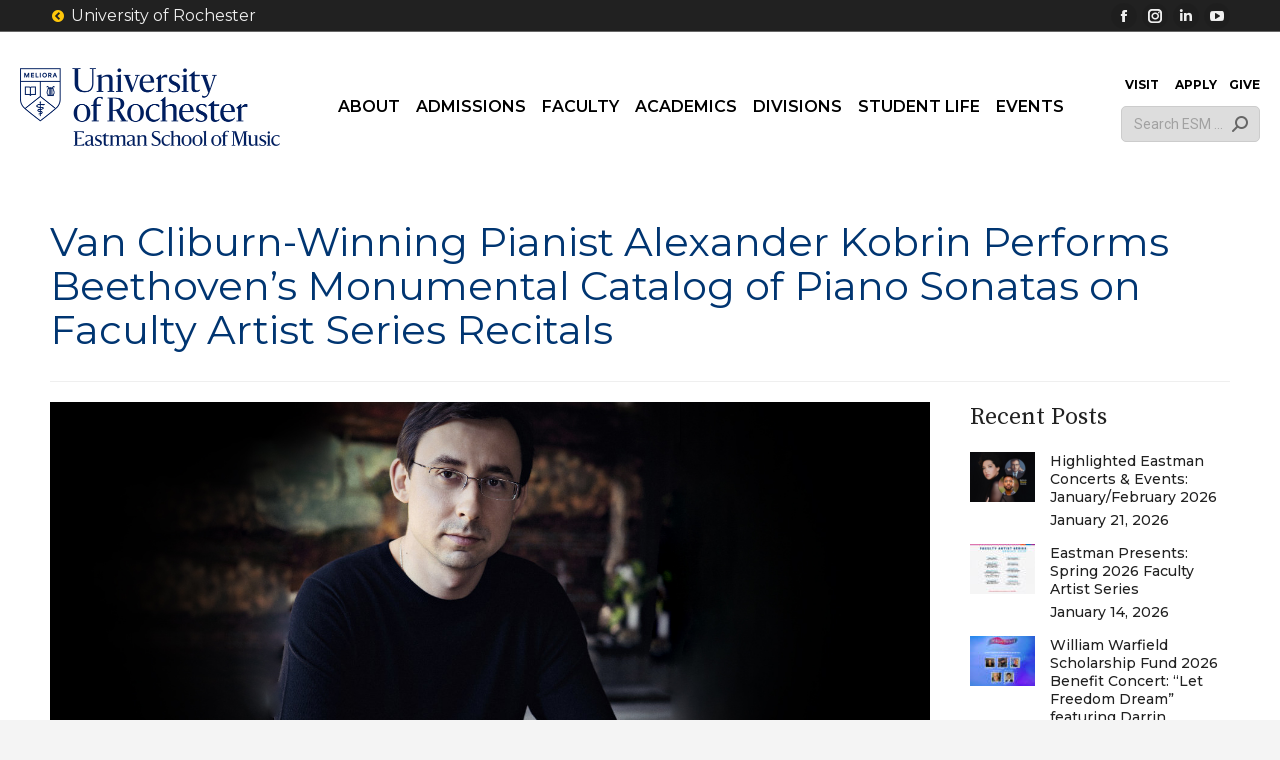

--- FILE ---
content_type: text/html; charset=UTF-8
request_url: https://www.esm.rochester.edu/news/2023/08/van-cliburn-winning-pianist-alexander-kobrin-performs-beethovens-monumental-catalog-of-piano-sonatas-on-faculty-artist-series-recitals/
body_size: 44708
content:
<!DOCTYPE html>
<!--[if !(IE 6) | !(IE 7) | !(IE 8)  ]><!-->
<html lang="en-US" class="no-js mainsite blog-1">
<!--<![endif]-->
<head>
  <meta charset="UTF-8" />
    <meta name="viewport" content="width=device-width, initial-scale=1, maximum-scale=1, user-scalable=1">
    <meta name="theme-color" content="#ffc70a"/>  <link rel="profile" href="https://gmpg.org/xfn/11" />
  <link rel="profile" href="https://gmpg.org/xfn/11" />
  <link rel="icon" type="image/svg+xml" href="/assets/images/brand/favicon/favicon.svg?v=3" />
  <link rel="shortcut icon" href="/assets/images/brand/favicon/favicon.ico?v=3" />
  <link rel="apple-touch-icon" sizes="180x180" href="/assets/images/brand/favicon/apple-touch-icon.png?v=3" />
  <link rel="manifest" href="/assets/images/brand/favicon/site.webmanifest?v=3" />
  <title>Van Cliburn-Winning Pianist Alexander Kobrin Performs Beethoven&#8217;s Monumental Catalog of Piano Sonatas on Faculty Artist Series Recitals &#8211; Eastman School of Music</title>
<meta name='robots' content='max-image-preview:large' />
	<!-- Pixel Cat Facebook Pixel Code -->
	<script>
	!function(f,b,e,v,n,t,s){if(f.fbq)return;n=f.fbq=function(){n.callMethod?
	n.callMethod.apply(n,arguments):n.queue.push(arguments)};if(!f._fbq)f._fbq=n;
	n.push=n;n.loaded=!0;n.version='2.0';n.queue=[];t=b.createElement(e);t.async=!0;
	t.src=v;s=b.getElementsByTagName(e)[0];s.parentNode.insertBefore(t,s)}(window,
	document,'script','https://connect.facebook.net/en_US/fbevents.js' );
	fbq( 'init', '1455450878486311' );	</script>
	<!-- DO NOT MODIFY -->
	<!-- End Facebook Pixel Code -->
	<link rel='dns-prefetch' href='//www.googletagmanager.com' />
<link rel='dns-prefetch' href='//cdnjs.cloudflare.com' />
<link rel='dns-prefetch' href='//use.fontawesome.com' />
<link rel='dns-prefetch' href='//fonts.googleapis.com' />
<link rel="alternate" type="application/rss+xml" title="Eastman School of Music &raquo; Feed" href="https://www.esm.rochester.edu/feed/" />
<link rel="alternate" title="oEmbed (JSON)" type="application/json+oembed" href="https://www.esm.rochester.edu/wp-json/oembed/1.0/embed?url=https%3A%2F%2Fwww.esm.rochester.edu%2Fnews%2F2023%2F08%2Fvan-cliburn-winning-pianist-alexander-kobrin-performs-beethovens-monumental-catalog-of-piano-sonatas-on-faculty-artist-series-recitals%2F" />
<link rel="alternate" title="oEmbed (XML)" type="text/xml+oembed" href="https://www.esm.rochester.edu/wp-json/oembed/1.0/embed?url=https%3A%2F%2Fwww.esm.rochester.edu%2Fnews%2F2023%2F08%2Fvan-cliburn-winning-pianist-alexander-kobrin-performs-beethovens-monumental-catalog-of-piano-sonatas-on-faculty-artist-series-recitals%2F&#038;format=xml" />
<style id='wp-img-auto-sizes-contain-inline-css'>
img:is([sizes=auto i],[sizes^="auto," i]){contain-intrinsic-size:3000px 1500px}
/*# sourceURL=wp-img-auto-sizes-contain-inline-css */
</style>
<style id='gf-entries-block-editor-css-inline-css'>

    .gf-entries-block-preview {
        border: 1px solid #ddd;
        border-radius: 4px;
        padding: 20px;
        background: #fff;
    }
    .gf-entries-placeholder {
        text-align: center;
        padding: 40px 20px;
        background: #f8f9fa;
        border: 2px dashed #dee2e6;
        border-radius: 8px;
        color: #6c757d;
    }
    .gf-entries-placeholder p {
        margin: 0 0 10px 0;
        font-size: 16px;
    }
    .gf-entries-preview {
        background: #fff;
        padding: 20px;
        border-radius: 4px;
    }
    .gf-entries-preview h4 {
        margin: 0 0 15px 0;
        color: #1e1e1e;
        font-size: 18px;
    }
    
/*# sourceURL=gf-entries-block-editor-css-inline-css */
</style>
<link rel='stylesheet' id='colorbox-css' href='https://www.esm.rochester.edu/wp-content/plugins/wp-colorbox/example5/colorbox.css?ver=6.9' media='all' />
<link rel='stylesheet' id='sbi_styles-css' href='https://www.esm.rochester.edu/wp-content/plugins/instagram-feed/css/sbi-styles.min.css?ver=6.10.0' media='all' />
<link rel='stylesheet' id='carousel-anything-css-css' href='https://www.esm.rochester.edu/wp-content/plugins/vc-super-bundle/features/carousel/carousel-anything/css/style.css?ver=1.12' media='all' />
<link rel='stylesheet' id='carousel-anything-owl-css' href='https://www.esm.rochester.edu/wp-content/plugins/vc-super-bundle/features/carousel/carousel-anything/css/owl.theme.default.css?ver=1.12' media='all' />
<link rel='stylesheet' id='carousel-anything-transitions-css' href='https://www.esm.rochester.edu/wp-content/plugins/vc-super-bundle/features/carousel/carousel-anything/css/owl.carousel.css?ver=1.12' media='all' />
<link rel='stylesheet' id='carousel-anything-animate-css' href='https://www.esm.rochester.edu/wp-content/plugins/vc-super-bundle/features/carousel/carousel-anything/css/animate.css?ver=1.12' media='all' />
<link rel='stylesheet' id='gcp-owl-carousel-css-css' href='https://www.esm.rochester.edu/wp-content/plugins/vc-super-bundle/features/carousel/carousel-anything/css/style.css?ver=1.12' media='all' />
<link rel='stylesheet' id='carousel-anything-single-post-css' href='https://www.esm.rochester.edu/wp-content/plugins/vc-super-bundle/features/carousel/carousel-anything/css/single-post.css?ver=1.12' media='all' />
<style id='wp-emoji-styles-inline-css'>

	img.wp-smiley, img.emoji {
		display: inline !important;
		border: none !important;
		box-shadow: none !important;
		height: 1em !important;
		width: 1em !important;
		margin: 0 0.07em !important;
		vertical-align: -0.1em !important;
		background: none !important;
		padding: 0 !important;
	}
/*# sourceURL=wp-emoji-styles-inline-css */
</style>
<style id='classic-theme-styles-inline-css'>
/*! This file is auto-generated */
.wp-block-button__link{color:#fff;background-color:#32373c;border-radius:9999px;box-shadow:none;text-decoration:none;padding:calc(.667em + 2px) calc(1.333em + 2px);font-size:1.125em}.wp-block-file__button{background:#32373c;color:#fff;text-decoration:none}
/*# sourceURL=/wp-includes/css/classic-themes.min.css */
</style>
<style id='font-awesome-svg-styles-default-inline-css'>
.svg-inline--fa {
  display: inline-block;
  height: 1em;
  overflow: visible;
  vertical-align: -.125em;
}
/*# sourceURL=font-awesome-svg-styles-default-inline-css */
</style>
<link rel='stylesheet' id='font-awesome-svg-styles-css' href='https://www.esm.rochester.edu/uploads/font-awesome/v5.13.0/css/svg-with-js.css' media='all' />
<style id='font-awesome-svg-styles-inline-css'>
   .wp-block-font-awesome-icon svg::before,
   .wp-rich-text-font-awesome-icon svg::before {content: unset;}
/*# sourceURL=font-awesome-svg-styles-inline-css */
</style>
<link rel='stylesheet' id='sr7css-css' href='//www.esm.rochester.edu/wp-content/plugins/revslider/public/css/sr7.css?ver=6.7.38' media='all' />
<link rel='stylesheet' id='dashicons-css' href='https://www.esm.rochester.edu/wp-includes/css/dashicons.min.css?ver=6.9' media='all' />
<link rel='stylesheet' id='to-top-css' href='https://www.esm.rochester.edu/wp-content/plugins/to-top/public/css/to-top-public.css?ver=2.5.5' media='all' />
<link rel='stylesheet' id='font-awesome-css' href='https://cdnjs.cloudflare.com/ajax/libs/font-awesome/6.4.0/css/all.min.css?ver=6.9' media='all' />
<link rel='stylesheet' id='the7-font-css' href='https://www.esm.rochester.edu/wp-content/themes/dt-the7/fonts/icomoon-the7-font/icomoon-the7-font.min.css?ver=14.0.1.1' media='all' />
<link rel='stylesheet' id='font-awesome-official-css' href='https://use.fontawesome.com/releases/v5.13.0/css/all.css' media='all' integrity="sha384-Bfad6CLCknfcloXFOyFnlgtENryhrpZCe29RTifKEixXQZ38WheV+i/6YWSzkz3V" crossorigin="anonymous" />
<link rel='stylesheet' id='dflip-style-css' href='https://www.esm.rochester.edu/wp-content/plugins/dflip/assets/css/dflip.min.css?ver=2.4.13' media='all' />
<link rel='stylesheet' id='tablepress-default-css' href='https://www.esm.rochester.edu/wp-content/plugins/tablepress/css/build/default.css?ver=3.2.6' media='all' />
<link rel='stylesheet' id='dt-web-fonts-css' href='https://fonts.googleapis.com/css?family=Montserrat:300normal,400,400italic,500,600,700,normalnormal%7CRoboto:400,600,700%7CSource+Serif+Pro:400,500,600,700' media='all' />
<link rel='stylesheet' id='dt-main-css' href='https://www.esm.rochester.edu/wp-content/themes/dt-the7/css/main.min.css?ver=14.0.1.1' media='all' />
<style id='dt-main-inline-css'>
body #load {
  display: block;
  height: 100%;
  overflow: hidden;
  position: fixed;
  width: 100%;
  z-index: 9901;
  opacity: 1;
  visibility: visible;
  transition: all .35s ease-out;
}
.load-wrap {
  width: 100%;
  height: 100%;
  background-position: center center;
  background-repeat: no-repeat;
  text-align: center;
  display: -ms-flexbox;
  display: -ms-flex;
  display: flex;
  -ms-align-items: center;
  -ms-flex-align: center;
  align-items: center;
  -ms-flex-flow: column wrap;
  flex-flow: column wrap;
  -ms-flex-pack: center;
  -ms-justify-content: center;
  justify-content: center;
}
.load-wrap > svg {
  position: absolute;
  top: 50%;
  left: 50%;
  transform: translate(-50%,-50%);
}
#load {
  background: var(--the7-elementor-beautiful-loading-bg,#ffffff);
  --the7-beautiful-spinner-color2: var(--the7-beautiful-spinner-color,rgba(51,51,51,0.25));
}

/*# sourceURL=dt-main-inline-css */
</style>
<link rel='stylesheet' id='the7-custom-scrollbar-css' href='https://www.esm.rochester.edu/wp-content/themes/dt-the7/lib/custom-scrollbar/custom-scrollbar.min.css?ver=14.0.1.1' media='all' />
<link rel='stylesheet' id='the7-wpbakery-css' href='https://www.esm.rochester.edu/wp-content/themes/dt-the7/css/wpbakery.min.css?ver=14.0.1.1' media='all' />
<link rel='stylesheet' id='the7-core-css' href='https://www.esm.rochester.edu/wp-content/plugins/dt-the7-core/assets/css/post-type.min.css?ver=2.7.12' media='all' />
<link rel='stylesheet' id='the7-css-vars-css' href='https://www.esm.rochester.edu/uploads/the7-css/css-vars.css?ver=c2d5a112714f' media='all' />
<link rel='stylesheet' id='dt-custom-css' href='https://www.esm.rochester.edu/uploads/the7-css/custom.css?ver=c2d5a112714f' media='all' />
<link rel='stylesheet' id='dt-media-css' href='https://www.esm.rochester.edu/uploads/the7-css/media.css?ver=c2d5a112714f' media='all' />
<link rel='stylesheet' id='the7-mega-menu-css' href='https://www.esm.rochester.edu/uploads/the7-css/mega-menu.css?ver=c2d5a112714f' media='all' />
<link rel='stylesheet' id='the7-elements-albums-portfolio-css' href='https://www.esm.rochester.edu/uploads/the7-css/the7-elements-albums-portfolio.css?ver=c2d5a112714f' media='all' />
<link rel='stylesheet' id='the7-elements-css' href='https://www.esm.rochester.edu/uploads/the7-css/post-type-dynamic.css?ver=c2d5a112714f' media='all' />
<link rel='stylesheet' id='style-css' href='https://www.esm.rochester.edu/wp-content/themes/dt-the7-child/style.css?ver=14.0.1.1' media='all' />
<link rel='stylesheet' id='__EPYT__style-css' href='https://www.esm.rochester.edu/wp-content/plugins/youtube-embed-plus-pro/styles/ytprefs.min.css?ver=14.2.4' media='all' />
<style id='__EPYT__style-inline-css'>

                .epyt-gallery-thumb {
                        width: 33.333%;
                }
                
                         @media (min-width:0px) and (max-width: 767px) {
                            .epyt-gallery-rowbreak {
                                display: none;
                            }
                            .epyt-gallery-allthumbs[class*="epyt-cols"] .epyt-gallery-thumb {
                                width: 100% !important;
                            }
                          }
/*# sourceURL=__EPYT__style-inline-css */
</style>
<link rel='stylesheet' id='__disptype__-css' href='https://www.esm.rochester.edu/wp-content/plugins/youtube-embed-plus-pro/scripts/lity.min.css?ver=14.2.4' media='all' />
<link rel='stylesheet' id='font-awesome-official-v4shim-css' href='https://use.fontawesome.com/releases/v5.13.0/css/v4-shims.css' media='all' integrity="sha384-/7iOrVBege33/9vHFYEtviVcxjUsNCqyeMnlW/Ms+PH8uRdFkKFmqf9CbVAN0Qef" crossorigin="anonymous" />
<style id='font-awesome-official-v4shim-inline-css'>
@font-face {
font-family: "FontAwesome";
font-display: block;
src: url("https://use.fontawesome.com/releases/v5.13.0/webfonts/fa-brands-400.eot"),
		url("https://use.fontawesome.com/releases/v5.13.0/webfonts/fa-brands-400.eot?#iefix") format("embedded-opentype"),
		url("https://use.fontawesome.com/releases/v5.13.0/webfonts/fa-brands-400.woff2") format("woff2"),
		url("https://use.fontawesome.com/releases/v5.13.0/webfonts/fa-brands-400.woff") format("woff"),
		url("https://use.fontawesome.com/releases/v5.13.0/webfonts/fa-brands-400.ttf") format("truetype"),
		url("https://use.fontawesome.com/releases/v5.13.0/webfonts/fa-brands-400.svg#fontawesome") format("svg");
}

@font-face {
font-family: "FontAwesome";
font-display: block;
src: url("https://use.fontawesome.com/releases/v5.13.0/webfonts/fa-solid-900.eot"),
		url("https://use.fontawesome.com/releases/v5.13.0/webfonts/fa-solid-900.eot?#iefix") format("embedded-opentype"),
		url("https://use.fontawesome.com/releases/v5.13.0/webfonts/fa-solid-900.woff2") format("woff2"),
		url("https://use.fontawesome.com/releases/v5.13.0/webfonts/fa-solid-900.woff") format("woff"),
		url("https://use.fontawesome.com/releases/v5.13.0/webfonts/fa-solid-900.ttf") format("truetype"),
		url("https://use.fontawesome.com/releases/v5.13.0/webfonts/fa-solid-900.svg#fontawesome") format("svg");
}

@font-face {
font-family: "FontAwesome";
font-display: block;
src: url("https://use.fontawesome.com/releases/v5.13.0/webfonts/fa-regular-400.eot"),
		url("https://use.fontawesome.com/releases/v5.13.0/webfonts/fa-regular-400.eot?#iefix") format("embedded-opentype"),
		url("https://use.fontawesome.com/releases/v5.13.0/webfonts/fa-regular-400.woff2") format("woff2"),
		url("https://use.fontawesome.com/releases/v5.13.0/webfonts/fa-regular-400.woff") format("woff"),
		url("https://use.fontawesome.com/releases/v5.13.0/webfonts/fa-regular-400.ttf") format("truetype"),
		url("https://use.fontawesome.com/releases/v5.13.0/webfonts/fa-regular-400.svg#fontawesome") format("svg");
unicode-range: U+F004-F005,U+F007,U+F017,U+F022,U+F024,U+F02E,U+F03E,U+F044,U+F057-F059,U+F06E,U+F070,U+F075,U+F07B-F07C,U+F080,U+F086,U+F089,U+F094,U+F09D,U+F0A0,U+F0A4-F0A7,U+F0C5,U+F0C7-F0C8,U+F0E0,U+F0EB,U+F0F3,U+F0F8,U+F0FE,U+F111,U+F118-F11A,U+F11C,U+F133,U+F144,U+F146,U+F14A,U+F14D-F14E,U+F150-F152,U+F15B-F15C,U+F164-F165,U+F185-F186,U+F191-F192,U+F1AD,U+F1C1-F1C9,U+F1CD,U+F1D8,U+F1E3,U+F1EA,U+F1F6,U+F1F9,U+F20A,U+F247-F249,U+F24D,U+F254-F25B,U+F25D,U+F267,U+F271-F274,U+F279,U+F28B,U+F28D,U+F2B5-F2B6,U+F2B9,U+F2BB,U+F2BD,U+F2C1-F2C2,U+F2D0,U+F2D2,U+F2DC,U+F2ED,U+F328,U+F358-F35B,U+F3A5,U+F3D1,U+F410,U+F4AD;
}
/*# sourceURL=font-awesome-official-v4shim-inline-css */
</style>
<script src="https://www.esm.rochester.edu/wp-includes/js/jquery/jquery.min.js?ver=3.7.1" id="jquery-core-js"></script>
<script src="https://www.esm.rochester.edu/wp-includes/js/jquery/jquery-migrate.min.js?ver=3.4.1" id="jquery-migrate-js"></script>
<script src="https://www.esm.rochester.edu/wp-includes/js/dist/vendor/react.min.js?ver=18.3.1.1" id="react-js"></script>
<script src="https://www.esm.rochester.edu/wp-includes/js/dist/vendor/react-jsx-runtime.min.js?ver=18.3.1" id="react-jsx-runtime-js"></script>
<script src="https://www.esm.rochester.edu/wp-includes/js/dist/autop.min.js?ver=9fb50649848277dd318d" id="wp-autop-js"></script>
<script src="https://www.esm.rochester.edu/wp-includes/js/dist/blob.min.js?ver=9113eed771d446f4a556" id="wp-blob-js"></script>
<script src="https://www.esm.rochester.edu/wp-includes/js/dist/block-serialization-default-parser.min.js?ver=14d44daebf663d05d330" id="wp-block-serialization-default-parser-js"></script>
<script src="https://www.esm.rochester.edu/wp-includes/js/dist/hooks.min.js?ver=dd5603f07f9220ed27f1" id="wp-hooks-js"></script>
<script src="https://www.esm.rochester.edu/wp-includes/js/dist/deprecated.min.js?ver=e1f84915c5e8ae38964c" id="wp-deprecated-js"></script>
<script src="https://www.esm.rochester.edu/wp-includes/js/dist/dom.min.js?ver=26edef3be6483da3de2e" id="wp-dom-js"></script>
<script src="https://www.esm.rochester.edu/wp-includes/js/dist/vendor/react-dom.min.js?ver=18.3.1.1" id="react-dom-js"></script>
<script src="https://www.esm.rochester.edu/wp-includes/js/dist/escape-html.min.js?ver=6561a406d2d232a6fbd2" id="wp-escape-html-js"></script>
<script src="https://www.esm.rochester.edu/wp-includes/js/dist/element.min.js?ver=6a582b0c827fa25df3dd" id="wp-element-js"></script>
<script src="https://www.esm.rochester.edu/wp-includes/js/dist/is-shallow-equal.min.js?ver=e0f9f1d78d83f5196979" id="wp-is-shallow-equal-js"></script>
<script src="https://www.esm.rochester.edu/wp-includes/js/dist/i18n.min.js?ver=c26c3dc7bed366793375" id="wp-i18n-js"></script>
<script id="wp-i18n-js-after">
wp.i18n.setLocaleData( { 'text direction\u0004ltr': [ 'ltr' ] } );
//# sourceURL=wp-i18n-js-after
</script>
<script src="https://www.esm.rochester.edu/wp-includes/js/dist/keycodes.min.js?ver=34c8fb5e7a594a1c8037" id="wp-keycodes-js"></script>
<script src="https://www.esm.rochester.edu/wp-includes/js/dist/priority-queue.min.js?ver=2d59d091223ee9a33838" id="wp-priority-queue-js"></script>
<script src="https://www.esm.rochester.edu/wp-includes/js/dist/compose.min.js?ver=7a9b375d8c19cf9d3d9b" id="wp-compose-js"></script>
<script src="https://www.esm.rochester.edu/wp-includes/js/dist/private-apis.min.js?ver=4f465748bda624774139" id="wp-private-apis-js"></script>
<script src="https://www.esm.rochester.edu/wp-includes/js/dist/redux-routine.min.js?ver=8bb92d45458b29590f53" id="wp-redux-routine-js"></script>
<script src="https://www.esm.rochester.edu/wp-includes/js/dist/data.min.js?ver=f940198280891b0b6318" id="wp-data-js"></script>
<script id="wp-data-js-after">
( function() {
	var userId = 0;
	var storageKey = "WP_DATA_USER_" + userId;
	wp.data
		.use( wp.data.plugins.persistence, { storageKey: storageKey } );
} )();
//# sourceURL=wp-data-js-after
</script>
<script src="https://www.esm.rochester.edu/wp-includes/js/dist/html-entities.min.js?ver=e8b78b18a162491d5e5f" id="wp-html-entities-js"></script>
<script src="https://www.esm.rochester.edu/wp-includes/js/dist/dom-ready.min.js?ver=f77871ff7694fffea381" id="wp-dom-ready-js"></script>
<script src="https://www.esm.rochester.edu/wp-includes/js/dist/a11y.min.js?ver=cb460b4676c94bd228ed" id="wp-a11y-js"></script>
<script src="https://www.esm.rochester.edu/wp-includes/js/dist/rich-text.min.js?ver=5bdbb44f3039529e3645" id="wp-rich-text-js"></script>
<script src="https://www.esm.rochester.edu/wp-includes/js/dist/shortcode.min.js?ver=0b3174183b858f2df320" id="wp-shortcode-js"></script>
<script src="https://www.esm.rochester.edu/wp-includes/js/dist/warning.min.js?ver=d69bc18c456d01c11d5a" id="wp-warning-js"></script>
<script src="https://www.esm.rochester.edu/wp-includes/js/dist/blocks.min.js?ver=de131db49fa830bc97da" id="wp-blocks-js"></script>
<script src="https://www.esm.rochester.edu/wp-includes/js/dist/url.min.js?ver=9e178c9516d1222dc834" id="wp-url-js"></script>
<script src="https://www.esm.rochester.edu/wp-includes/js/dist/api-fetch.min.js?ver=3a4d9af2b423048b0dee" id="wp-api-fetch-js"></script>
<script id="wp-api-fetch-js-after">
wp.apiFetch.use( wp.apiFetch.createRootURLMiddleware( "https://www.esm.rochester.edu/wp-json/" ) );
wp.apiFetch.nonceMiddleware = wp.apiFetch.createNonceMiddleware( "afb698bc23" );
wp.apiFetch.use( wp.apiFetch.nonceMiddleware );
wp.apiFetch.use( wp.apiFetch.mediaUploadMiddleware );
wp.apiFetch.nonceEndpoint = "https://www.esm.rochester.edu/wp-admin/admin-ajax.php?action=rest-nonce";
//# sourceURL=wp-api-fetch-js-after
</script>
<script src="https://www.esm.rochester.edu/wp-includes/js/dist/vendor/moment.min.js?ver=2.30.1" id="moment-js"></script>
<script id="moment-js-after">
moment.updateLocale( 'en_US', {"months":["January","February","March","April","May","June","July","August","September","October","November","December"],"monthsShort":["Jan","Feb","Mar","Apr","May","Jun","Jul","Aug","Sep","Oct","Nov","Dec"],"weekdays":["Sunday","Monday","Tuesday","Wednesday","Thursday","Friday","Saturday"],"weekdaysShort":["Sun","Mon","Tue","Wed","Thu","Fri","Sat"],"week":{"dow":1},"longDateFormat":{"LT":"g:i a","LTS":null,"L":null,"LL":"F j, Y","LLL":"F j, Y g:i a","LLLL":null}} );
//# sourceURL=moment-js-after
</script>
<script src="https://www.esm.rochester.edu/wp-includes/js/dist/date.min.js?ver=795a56839718d3ff7eae" id="wp-date-js"></script>
<script id="wp-date-js-after">
wp.date.setSettings( {"l10n":{"locale":"en_US","months":["January","February","March","April","May","June","July","August","September","October","November","December"],"monthsShort":["Jan","Feb","Mar","Apr","May","Jun","Jul","Aug","Sep","Oct","Nov","Dec"],"weekdays":["Sunday","Monday","Tuesday","Wednesday","Thursday","Friday","Saturday"],"weekdaysShort":["Sun","Mon","Tue","Wed","Thu","Fri","Sat"],"meridiem":{"am":"am","pm":"pm","AM":"AM","PM":"PM"},"relative":{"future":"%s from now","past":"%s ago","s":"a second","ss":"%d seconds","m":"a minute","mm":"%d minutes","h":"an hour","hh":"%d hours","d":"a day","dd":"%d days","M":"a month","MM":"%d months","y":"a year","yy":"%d years"},"startOfWeek":1},"formats":{"time":"g:i a","date":"F j, Y","datetime":"F j, Y g:i a","datetimeAbbreviated":"M j, Y g:i a"},"timezone":{"offset":-5,"offsetFormatted":"-5","string":"America/New_York","abbr":"EST"}} );
//# sourceURL=wp-date-js-after
</script>
<script src="https://www.esm.rochester.edu/wp-includes/js/dist/primitives.min.js?ver=0b5dcc337aa7cbf75570" id="wp-primitives-js"></script>
<script src="https://www.esm.rochester.edu/wp-includes/js/dist/components.min.js?ver=ad5cb4227f07a3d422ad" id="wp-components-js"></script>
<script src="https://www.esm.rochester.edu/wp-includes/js/dist/keyboard-shortcuts.min.js?ver=fbc45a34ce65c5723afa" id="wp-keyboard-shortcuts-js"></script>
<script src="https://www.esm.rochester.edu/wp-includes/js/dist/commands.min.js?ver=cac8f4817ab7cea0ac49" id="wp-commands-js"></script>
<script src="https://www.esm.rochester.edu/wp-includes/js/dist/notices.min.js?ver=f62fbf15dcc23301922f" id="wp-notices-js"></script>
<script src="https://www.esm.rochester.edu/wp-includes/js/dist/preferences-persistence.min.js?ver=e954d3a4426d311f7d1a" id="wp-preferences-persistence-js"></script>
<script src="https://www.esm.rochester.edu/wp-includes/js/dist/preferences.min.js?ver=2ca086aed510c242a1ed" id="wp-preferences-js"></script>
<script id="wp-preferences-js-after">
( function() {
				var serverData = false;
				var userId = "0";
				var persistenceLayer = wp.preferencesPersistence.__unstableCreatePersistenceLayer( serverData, userId );
				var preferencesStore = wp.preferences.store;
				wp.data.dispatch( preferencesStore ).setPersistenceLayer( persistenceLayer );
			} ) ();
//# sourceURL=wp-preferences-js-after
</script>
<script src="https://www.esm.rochester.edu/wp-includes/js/dist/style-engine.min.js?ver=7c6fcedc37dadafb8a81" id="wp-style-engine-js"></script>
<script src="https://www.esm.rochester.edu/wp-includes/js/dist/token-list.min.js?ver=cfdf635a436c3953a965" id="wp-token-list-js"></script>
<script src="https://www.esm.rochester.edu/wp-includes/js/dist/block-editor.min.js?ver=6ab992f915da9674d250" id="wp-block-editor-js"></script>
<script src="https://www.esm.rochester.edu/wp-includes/js/dist/core-data.min.js?ver=15baadfe6e1374188072" id="wp-core-data-js"></script>
<script src="https://www.esm.rochester.edu/wp-includes/js/dist/media-utils.min.js?ver=c66754bed5498afe7050" id="wp-media-utils-js"></script>
<script src="https://www.esm.rochester.edu/wp-includes/js/dist/patterns.min.js?ver=4131f04a041db58120d8" id="wp-patterns-js"></script>
<script src="https://www.esm.rochester.edu/wp-includes/js/dist/plugins.min.js?ver=039ed87b5b9f7036ceee" id="wp-plugins-js"></script>
<script src="https://www.esm.rochester.edu/wp-includes/js/dist/server-side-render.min.js?ver=7db2472793a2abb97aa5" id="wp-server-side-render-js"></script>
<script src="https://www.esm.rochester.edu/wp-includes/js/dist/viewport.min.js?ver=f07b4909c08cfe9de4e2" id="wp-viewport-js"></script>
<script src="https://www.esm.rochester.edu/wp-includes/js/dist/wordcount.min.js?ver=c5b97f11206928ea9130" id="wp-wordcount-js"></script>
<script src="https://www.esm.rochester.edu/wp-includes/js/dist/editor.min.js?ver=2239c699a89c6b9bc64f" id="wp-editor-js"></script>
<script id="wp-editor-js-after">
Object.assign( window.wp.editor, window.wp.oldEditor );
//# sourceURL=wp-editor-js-after
</script>
<script id="gf-entries-block-js-js-after">
(function(blocks, element, components, i18n, apiFetch) {
        var el = element.createElement;
        var Component = element.Component;
        var Fragment = element.Fragment;
        
        var InspectorControls = wp.blockEditor.InspectorControls;
        var PanelBody = components.PanelBody;
        var SelectControl = components.SelectControl;
        var CheckboxControl = components.CheckboxControl;
        var TextControl = components.TextControl;
        var ToggleControl = components.ToggleControl;
        var Spinner = components.Spinner;
        var Notice = components.Notice;
        
        var __ = i18n.__;

        // Block registration
        blocks.registerBlockType('gf-entries/display-table', {
            title: __('Gravity Forms Entries Table'),
            description: __('Display Gravity Forms entries in a sortable, searchable table.'),
            icon: 'list-view',
            category: 'gravity-forms',
            keywords: [__('gravity'), __('forms'), __('entries'), __('table')],
            
            attributes: {
                formId: {
                    type: 'string',
                    default: ''
                },
                selectedFields: {
                    type: 'array',
                    default: []
                },
                customHeadings: {
                    type: 'object',
                    default: {}
                },
                showPDF: {
                    type: 'boolean',
                    default: true
                },
                showExport: {
                    type: 'boolean',
                    default: true
                }
            },

            edit: function(props) {
                var attributes = props.attributes;
                var setAttributes = props.setAttributes;
                
                return el(Component, {
                    key: 'gf-entries-editor'
                }, [
                    // Inspector Controls (Sidebar Settings)
                    el(InspectorControls, { key: 'inspector' }, [
                        el(PanelBody, {
                            key: 'form-settings',
                            title: __('Form Settings'),
                            initialOpen: true
                        }, [
                            el(FormSelector, {
                                key: 'form-selector',
                                value: attributes.formId,
                                onChange: function(formId) {
                                    setAttributes({ 
                                        formId: formId,
                                        selectedFields: [],
                                        customHeadings: {}
                                    });
                                }
                            })
                        ]),
                        
                        attributes.formId && el(PanelBody, {
                            key: 'field-settings',
                            title: __('Field Settings'),
                            initialOpen: true
                        }, [
                            el(FieldSelector, {
                                key: 'field-selector',
                                formId: attributes.formId,
                                selectedFields: attributes.selectedFields,
                                customHeadings: attributes.customHeadings,
                                onChange: function(fields, headings) {
                                    setAttributes({ 
                                        selectedFields: fields,
                                        customHeadings: headings
                                    });
                                }
                            })
                        ]),
                        
                        el(PanelBody, {
                            key: 'display-settings',
                            title: __('Display Settings'),
                            initialOpen: false
                        }, [
                            el(ToggleControl, {
                                key: 'show-pdf',
                                label: __('Show PDF Download Column'),
                                checked: attributes.showPDF,
                                onChange: function(value) {
                                    setAttributes({ showPDF: value });
                                }
                            }),
                            el(ToggleControl, {
                                key: 'show-export',
                                label: __('Show CSV Export Button'),
                                checked: attributes.showExport,
                                onChange: function(value) {
                                    setAttributes({ showExport: value });
                                }
                            })
                        ])
                    ]),
                    
                    // Block Preview
                    el('div', {
                        key: 'block-preview',
                        className: 'gf-entries-block-preview'
                    }, [
                        !attributes.formId ? 
                            el('div', {
                                key: 'placeholder',
                                className: 'gf-entries-placeholder'
                            }, [
                                el('p', {}, __('Select a Gravity Form from the sidebar settings to display entries.')),
                                el('p', { style: { fontSize: '14px', color: '#666' } }, 
                                    __('You can customize which fields to show and add custom column headings.'))
                            ]) :
                            el('div', {
                                key: 'preview',
                                className: 'gf-entries-preview'
                            }, [
                                el('h4', {}, __('Gravity Forms Entries Preview')),
                                el('p', { style: { color: '#666', fontSize: '14px' } }, 
                                    __('Form ID: ') + attributes.formId),
                                attributes.selectedFields.length > 0 && el('p', { 
                                    style: { color: '#666', fontSize: '14px' } 
                                }, __('Selected Fields: ') + attributes.selectedFields.length),
                                el('div', {
                                    className: 'gf-entries-table-mockup',
                                    style: {
                                        border: '1px solid #ddd',
                                        borderRadius: '4px',
                                        padding: '20px',
                                        backgroundColor: '#f9f9f9',
                                        textAlign: 'center'
                                    }
                                }, [
                                    el('div', { style: { marginBottom: '10px' } }, '📊'),
                                    el('p', {}, __('Entries table will appear here on the frontend')),
                                    attributes.showExport && el('small', { 
                                        style: { color: '#666' } 
                                    }, __('✓ CSV Export enabled')),
                                    attributes.showPDF && el('small', { 
                                        style: { color: '#666', display: 'block' } 
                                    }, __('✓ PDF column enabled'))
                                ])
                            ])
                    ])
                ]);
            },

            save: function() {
                // Return null since this is a dynamic block
                return null;
            }
        });

        // Form Selector Component
        var FormSelector = function(props) {
            var state = wp.element.useState({ forms: [], isLoading: true, error: null });
            var setState = state[1];
            var currentState = state[0];
            
            wp.element.useEffect(function() {
                apiFetch({ path: '/gf-entries/v1/forms' })
                    .then(function(fetchedForms) {
                        setState({ 
                            forms: fetchedForms, 
                            isLoading: false, 
                            error: null 
                        });
                    })
                    .catch(function(err) {
                        setState({ 
                            forms: [], 
                            isLoading: false, 
                            error: err.message || 'Failed to load forms' 
                        });
                    });
            }, []);
            
            if (currentState.isLoading) {
                return el('div', {}, [
                    el(Spinner, {}),
                    el('p', {}, __('Loading forms...'))
                ]);
            }
            
            if (currentState.error) {
                return el(Notice, {
                    status: 'error',
                    isDismissible: false
                }, currentState.error);
            }
            
            var formOptions = [{ value: '', label: __('Select a form...') }];
            formOptions = formOptions.concat(currentState.forms);
            
            return el(SelectControl, {
                label: __('Select Gravity Form'),
                value: props.value,
                options: formOptions,
                onChange: props.onChange
            });
        };

        // Field Selector Component
        var FieldSelector = function(props) {
            var state = wp.element.useState({ fields: [], isLoading: true, error: null });
            var setState = state[1];
            var currentState = state[0];
            
            wp.element.useEffect(function() {
                if (props.formId) {
                    setState({ fields: [], isLoading: true, error: null });
                    apiFetch({ path: '/gf-entries/v1/form/' + props.formId })
                        .then(function(fetchedFields) {
                            setState({ 
                                fields: fetchedFields, 
                                isLoading: false, 
                                error: null 
                            });
                        })
                        .catch(function(err) {
                            setState({ 
                                fields: [], 
                                isLoading: false, 
                                error: err.message || 'Failed to load form fields' 
                            });
                        });
                }
            }, [props.formId]);
            
            if (currentState.isLoading) {
                return el('div', {}, [
                    el(Spinner, {}),
                    el('p', {}, __('Loading form fields...'))
                ]);
            }
            
            if (currentState.error) {
                return el(Notice, {
                    status: 'error',
                    isDismissible: false
                }, currentState.error);
            }
            
            if (currentState.fields.length === 0) {
                return el('p', {}, __('No fields found for this form.'));
            }
            
            var fieldElements = currentState.fields.map(function(field) {
                var isSelected = props.selectedFields.indexOf(field.value) !== -1;
                var customHeading = props.customHeadings[field.value] || '';
                
                return el('div', {
                    key: field.value,
                    style: { 
                        marginBottom: '15px',
                        padding: '10px',
                        border: '1px solid #ddd',
                        borderRadius: '4px',
                        backgroundColor: isSelected ? '#f0f8ff' : '#fff'
                    }
                }, [
                    el(CheckboxControl, {
                        key: 'checkbox-' + field.value,
                        label: field.label + ' (' + field.type + ')',
                        checked: isSelected,
                        onChange: function(checked) {
                            var newFields = props.selectedFields.slice();
                            var newHeadings = Object.assign({}, props.customHeadings);
                            
                            if (checked) {
                                newFields.push(field.value);
                            } else {
                                var index = newFields.indexOf(field.value);
                                if (index > -1) {
                                    newFields.splice(index, 1);
                                }
                                delete newHeadings[field.value];
                            }
                            
                            props.onChange(newFields, newHeadings);
                        }
                    }),
                    isSelected && el(TextControl, {
                        key: 'heading-' + field.value,
                        label: __('Custom Column Heading'),
                        placeholder: field.label,
                        value: customHeading,
                        onChange: function(value) {
                            var newHeadings = Object.assign({}, props.customHeadings);
                            newHeadings[field.value] = value;
                            props.onChange(props.selectedFields, newHeadings);
                        }
                    })
                ]);
            });
            
            return el('div', {}, [
                el('p', { style: { fontWeight: 'bold' } }, __('Select Fields to Display:')),
                el('div', {}, fieldElements),
                props.selectedFields.length > 0 && el('div', {
                    style: {
                        marginTop: '15px',
                        padding: '10px',
                        backgroundColor: '#e8f5e8',
                        borderRadius: '4px',
                        border: '1px solid #4caf50'
                    }
                }, [
                    el('p', { style: { margin: 0, fontWeight: 'bold', color: '#2e7d2e' } }, 
                        __('Selected: ') + props.selectedFields.length + __(' fields'))
                ])
            ]);
        };

    })(
        window.wp.blocks,
        window.wp.element,
        window.wp.components,
        window.wp.i18n,
        window.wp.apiFetch
    );
    
//# sourceURL=gf-entries-block-js-js-after
</script>
<script src="https://www.esm.rochester.edu/wp-content/plugins/wp-colorbox/jquery.colorbox-min.js?ver=1.1.6" id="colorbox-js"></script>
<script src="https://www.esm.rochester.edu/wp-content/plugins/wp-colorbox/wp-colorbox.js?ver=1.1.6" id="wp-colorbox-js"></script>
<script src="https://www.esm.rochester.edu/wp-content/plugins/vc-super-bundle/features/carousel/carousel-anything/js/min/owl.carousel2-min.js?ver=1.3.3" id="carousel-anything-owl-js"></script>
<script src="https://www.esm.rochester.edu/wp-content/plugins/vc-super-bundle/features/carousel/carousel-anything/js/min/script-min.js?ver=1.12" id="carousel-anything-js"></script>
<script src="//www.esm.rochester.edu/wp-content/plugins/revslider/public/js/libs/tptools.js?ver=6.7.38" id="tp-tools-js" async data-wp-strategy="async"></script>
<script src="//www.esm.rochester.edu/wp-content/plugins/revslider/public/js/sr7.js?ver=6.7.38" id="sr7-js" async data-wp-strategy="async"></script>
<script id="to-top-js-extra">
var to_top_options = {"scroll_offset":"100","icon_opacity":"50","style":"icon","icon_type":"dashicons-arrow-up-alt2","icon_color":"#ffffff","icon_bg_color":"#000000","icon_size":"32","border_radius":"5","image":"https://www.esm.rochester.edu/wp-content/plugins/to-top/admin/images/default.png","image_width":"65","image_alt":"","location":"bottom-right","margin_x":"20","margin_y":"20","show_on_admin":"0","enable_autohide":"0","autohide_time":"2","enable_hide_small_device":"0","small_device_max_width":"640","reset":"0"};
//# sourceURL=to-top-js-extra
</script>
<script async src="https://www.esm.rochester.edu/wp-content/plugins/to-top/public/js/to-top-public.js?ver=2.5.5" id="to-top-js"></script>
<script src="https://www.esm.rochester.edu/wp-content/plugins/vc-super-bundle/features/smooth-scrolling/smooth-scrolling/js/min/gambit-smoothscroll-min.js?ver=3.3" id="GambitSmoothScroll-js"></script>
<script id="GambitSmoothScroll-js-after">
new GambitSmoothScroll({speed: 900,amount: 150});
//# sourceURL=GambitSmoothScroll-js-after
</script>
<script id="dt-above-fold-js-extra">
var dtLocal = {"themeUrl":"https://www.esm.rochester.edu/wp-content/themes/dt-the7","passText":"To view this protected post, enter the password below:","moreButtonText":{"loading":"Loading...","loadMore":"Load more"},"postID":"83676","ajaxurl":"https://www.esm.rochester.edu/wp-admin/admin-ajax.php","REST":{"baseUrl":"https://www.esm.rochester.edu/wp-json/the7/v1","endpoints":{"sendMail":"/send-mail"}},"contactMessages":{"required":"One or more fields have an error. Please check and try again.","terms":"Please accept the privacy policy.","fillTheCaptchaError":"Please, fill the captcha."},"captchaSiteKey":"","ajaxNonce":"ca7fc1cd6c","pageData":"","themeSettings":{"smoothScroll":"on","lazyLoading":false,"desktopHeader":{"height":150},"ToggleCaptionEnabled":"disabled","ToggleCaption":"Navigation","floatingHeader":{"showAfter":94,"showMenu":true,"height":130,"logo":{"showLogo":true,"html":"\u003Cimg class=\" preload-me\" src=\"https://www.esm.rochester.edu/uploads/520_esm_logo_horizontal_navy.png\" srcset=\"https://www.esm.rochester.edu/uploads/520_esm_logo_horizontal_navy.png 520w, https://www.esm.rochester.edu/uploads/520_esm_logo_horizontal_navy.png 520w\" width=\"520\" height=\"155\"   sizes=\"520px\" alt=\"Eastman School of Music\" /\u003E","url":"https://www.esm.rochester.edu/"}},"topLine":{"floatingTopLine":{"logo":{"showLogo":false,"html":""}}},"mobileHeader":{"firstSwitchPoint":1260,"secondSwitchPoint":1260,"firstSwitchPointHeight":150,"secondSwitchPointHeight":150,"mobileToggleCaptionEnabled":"disabled","mobileToggleCaption":"Menu"},"stickyMobileHeaderFirstSwitch":{"logo":{"html":"\u003Cimg class=\" preload-me\" src=\"https://www.esm.rochester.edu/uploads/520_esm_logo_horizontal_navy.png\" srcset=\"https://www.esm.rochester.edu/uploads/520_esm_logo_horizontal_navy.png 520w, https://www.esm.rochester.edu/uploads/520_esm_logo_horizontal_navy.png 520w\" width=\"520\" height=\"155\"   sizes=\"520px\" alt=\"Eastman School of Music\" /\u003E"}},"stickyMobileHeaderSecondSwitch":{"logo":{"html":"\u003Cimg class=\" preload-me\" src=\"https://www.esm.rochester.edu/uploads/520_esm_logo_horizontal_navy.png\" srcset=\"https://www.esm.rochester.edu/uploads/520_esm_logo_horizontal_navy.png 520w, https://www.esm.rochester.edu/uploads/520_esm_logo_horizontal_navy.png 520w\" width=\"520\" height=\"155\"   sizes=\"520px\" alt=\"Eastman School of Music\" /\u003E"}},"sidebar":{"switchPoint":992},"boxedWidth":"1280px"},"VCMobileScreenWidth":"778"};
var dtShare = {"shareButtonText":{"facebook":"Share on Facebook","twitter":"Share on X","pinterest":"Pin it","linkedin":"Share on Linkedin","whatsapp":"Share on Whatsapp"},"overlayOpacity":"85"};
//# sourceURL=dt-above-fold-js-extra
</script>
<script src="https://www.esm.rochester.edu/wp-content/themes/dt-the7/js/above-the-fold.min.js?ver=14.0.1.1" id="dt-above-fold-js"></script>

<!-- Google tag (gtag.js) snippet added by Site Kit -->
<!-- Google Analytics snippet added by Site Kit -->
<script src="https://www.googletagmanager.com/gtag/js?id=G-GLM74BMYL9" id="google_gtagjs-js" async></script>
<script id="google_gtagjs-js-after">
window.dataLayer = window.dataLayer || [];function gtag(){dataLayer.push(arguments);}
gtag("set","linker",{"domains":["www.esm.rochester.edu"]});
gtag("js", new Date());
gtag("set", "developer_id.dZTNiMT", true);
gtag("config", "G-GLM74BMYL9");
 window._googlesitekit = window._googlesitekit || {}; window._googlesitekit.throttledEvents = []; window._googlesitekit.gtagEvent = (name, data) => { var key = JSON.stringify( { name, data } ); if ( !! window._googlesitekit.throttledEvents[ key ] ) { return; } window._googlesitekit.throttledEvents[ key ] = true; setTimeout( () => { delete window._googlesitekit.throttledEvents[ key ]; }, 5 ); gtag( "event", name, { ...data, event_source: "site-kit" } ); }; 
//# sourceURL=google_gtagjs-js-after
</script>
<script src="https://www.esm.rochester.edu/wp-content/plugins/youtube-embed-plus-pro/scripts/lity.min.js?ver=14.2.4" id="__dispload__-js"></script>
<script id="__ytprefs__-js-extra">
var _EPYT_ = {"ajaxurl":"https://www.esm.rochester.edu/wp-admin/admin-ajax.php","security":"7822663e86","gallery_scrolloffset":"20","eppathtoscripts":"https://www.esm.rochester.edu/wp-content/plugins/youtube-embed-plus-pro/scripts/","eppath":"https://www.esm.rochester.edu/wp-content/plugins/youtube-embed-plus-pro/","epresponsiveselector":"[\"iframe.__youtube_prefs__\",\"iframe[src*='youtube.com']\",\"iframe[src*='youtube-nocookie.com']\",\"iframe[data-ep-src*='youtube.com']\",\"iframe[data-ep-src*='youtube-nocookie.com']\",\"iframe[data-ep-gallerysrc*='youtube.com']\"]","epdovol":"1","version":"14.2.4","evselector":"iframe.__youtube_prefs__[src], iframe[src*=\"youtube.com/embed/\"], iframe[src*=\"youtube-nocookie.com/embed/\"]","ajax_compat":"","maxres_facade":"eager","ytapi_load":"light","pause_others":"","stopMobileBuffer":"1","facade_mode":"1","not_live_on_channel":"","not_live_showtime":"180","dshpre":"1"};
//# sourceURL=__ytprefs__-js-extra
</script>
<script src="https://www.esm.rochester.edu/wp-content/plugins/youtube-embed-plus-pro/scripts/ytprefs.min.js?ver=14.2.4" id="__ytprefs__-js"></script>
<script></script><link rel="https://api.w.org/" href="https://www.esm.rochester.edu/wp-json/" /><link rel="alternate" title="JSON" type="application/json" href="https://www.esm.rochester.edu/wp-json/wp/v2/posts/83676" /><link rel="EditURI" type="application/rsd+xml" title="RSD" href="https://www.esm.rochester.edu/xmlrpc.php?rsd" />
<meta name="generator" content="WordPress 6.9" />
<link rel="canonical" href="https://www.esm.rochester.edu/news/2023/08/van-cliburn-winning-pianist-alexander-kobrin-performs-beethovens-monumental-catalog-of-piano-sonatas-on-faculty-artist-series-recitals/" />
<link rel='shortlink' href='https://www.esm.rochester.edu/?p=83676' />
<meta name="generator" content="Site Kit by Google 1.170.0" />		<style type="text/css">
		#wpadminbar #adminbarsearch {
			display: none;
		}
		</style>
		 <style> .ppw-ppf-input-container { background-color: !important; padding: px!important; border-radius: px!important; } .ppw-ppf-input-container div.ppw-ppf-headline { font-size: px!important; font-weight: !important; color: !important; } .ppw-ppf-input-container div.ppw-ppf-desc { font-size: px!important; font-weight: !important; color: !important; } .ppw-ppf-input-container label.ppw-pwd-label { font-size: px!important; font-weight: !important; color: !important; } div.ppwp-wrong-pw-error { font-size: px!important; font-weight: !important; color: #dc3232!important; background: !important; } .ppw-ppf-input-container input[type='submit'] { color: !important; background: !important; } .ppw-ppf-input-container input[type='submit']:hover { color: !important; background: !important; } .ppw-ppf-desc-below { font-size: px!important; font-weight: !important; color: !important; } </style>  <style> .ppw-form { background-color: !important; padding: px!important; border-radius: px!important; } .ppw-headline.ppw-pcp-pf-headline { font-size: px!important; font-weight: !important; color: !important; } .ppw-description.ppw-pcp-pf-desc { font-size: px!important; font-weight: !important; color: !important; } .ppw-pcp-pf-desc-above-btn { display: block; } .ppw-pcp-pf-desc-below-form { font-size: px!important; font-weight: !important; color: !important; } .ppw-input label.ppw-pcp-password-label { font-size: px!important; font-weight: !important; color: !important; } .ppw-form input[type='submit'] { color: !important; background: !important; } .ppw-form input[type='submit']:hover { color: !important; background: !important; } div.ppw-error.ppw-pcp-pf-error-msg { font-size: px!important; font-weight: !important; color: #dc3232!important; background: !important; } </style> <!--[if IE 9]> <script>var _gambitParallaxIE9 = true;</script> <![endif]--><script>var isoTilesIsIE9 = false</script>
				<!--[if lte IE 9 ]>
				<script>isoTilesIsIE9 = true</script>
				<![endif]--><meta property="og:site_name" content="Eastman School of Music" />
<meta property="og:title" content="Van Cliburn-Winning Pianist Alexander Kobrin Performs Beethoven&#8217;s Monumental Catalog of Piano Sonatas on Faculty Artist Series Recitals" />
<meta property="og:image" content="https://www.esm.rochester.edu/uploads/Alexander-Kobrin-NEW-1.jpg" />
<meta property="og:url" content="https://www.esm.rochester.edu/news/2023/08/van-cliburn-winning-pianist-alexander-kobrin-performs-beethovens-monumental-catalog-of-piano-sonatas-on-faculty-artist-series-recitals/" />
<meta property="og:type" content="article" />
<style>
        .youtube-caption-wrapper {
            margin: 20px 0;
        }
        
        .youtube-caption {
            background: #f9f9f9;
            border-left: 4px solid #007cba;
            padding: 10px 15px;
            margin-top: 10px;
            font-style: italic;
            color: #666;
            border-radius: 0 4px 4px 0;
        }
        
        .youtube-caption-wrapper iframe {
            margin-bottom: 0 !important;
        }
        
        .youtube-caption-wrapper .wp-block-embed {
            margin-bottom: 0 !important;
        }
        
        /* Responsive styling */
        @media (max-width: 768px) {
            .youtube-caption {
                padding: 8px 12px;
                font-size: 14px;
            }
        }
        </style><meta name="generator" content="Powered by WPBakery Page Builder - drag and drop page builder for WordPress."/>

<!-- Google Tag Manager snippet added by Site Kit -->
<script>
			( function( w, d, s, l, i ) {
				w[l] = w[l] || [];
				w[l].push( {'gtm.start': new Date().getTime(), event: 'gtm.js'} );
				var f = d.getElementsByTagName( s )[0],
					j = d.createElement( s ), dl = l != 'dataLayer' ? '&l=' + l : '';
				j.async = true;
				j.src = 'https://www.googletagmanager.com/gtm.js?id=' + i + dl;
				f.parentNode.insertBefore( j, f );
			} )( window, document, 'script', 'dataLayer', 'GTM-539NWJR' );
			
</script>

<!-- End Google Tag Manager snippet added by Site Kit -->
<link rel="preconnect" href="https://fonts.googleapis.com">
<link rel="preconnect" href="https://fonts.gstatic.com/" crossorigin>
<meta name="generator" content="Powered by Slider Revolution 6.7.38 - responsive, Mobile-Friendly Slider Plugin for WordPress with comfortable drag and drop interface." />
<script type="text/javascript" id="the7-loader-script">
document.addEventListener("DOMContentLoaded", function(event) {
	var load = document.getElementById("load");
	if(!load.classList.contains('loader-removed')){
		var removeLoading = setTimeout(function() {
			load.className += " loader-removed";
		}, 300);
	}
});
</script>
		<link rel="icon" href="https://www.esm.rochester.edu/uploads/apple-icon-32x32.png" sizes="32x32" />
<link rel="icon" href="https://www.esm.rochester.edu/uploads/apple-icon.png" sizes="192x192" />
<link rel="apple-touch-icon" href="https://www.esm.rochester.edu/uploads/apple-icon.png" />
<meta name="msapplication-TileImage" content="https://www.esm.rochester.edu/uploads/apple-icon.png" />
<script>
	window._tpt			??= {};
	window.SR7			??= {};
	_tpt.R				??= {};
	_tpt.R.fonts		??= {};
	_tpt.R.fonts.customFonts??= {};
	SR7.devMode			=  false;
	SR7.F 				??= {};
	SR7.G				??= {};
	SR7.LIB				??= {};
	SR7.E				??= {};
	SR7.E.gAddons		??= {};
	SR7.E.php 			??= {};
	SR7.E.nonce			= 'c0f13eff21';
	SR7.E.ajaxurl		= 'https://www.esm.rochester.edu/wp-admin/admin-ajax.php';
	SR7.E.resturl		= 'https://www.esm.rochester.edu/wp-json/';
	SR7.E.slug_path		= 'revslider/revslider.php';
	SR7.E.slug			= 'revslider';
	SR7.E.plugin_url	= 'https://www.esm.rochester.edu/wp-content/plugins/revslider/';
	SR7.E.wp_plugin_url = 'https://www.esm.rochester.edu/wp-content/plugins/';
	SR7.E.revision		= '6.7.38';
	SR7.E.fontBaseUrl	= '//fonts.googleapis.com/css2?family=';
	SR7.G.breakPoints 	= [1260,1024,778,480];
	SR7.G.fSUVW 		= false;
	SR7.E.modules 		= ['module','page','slide','layer','draw','animate','srtools','canvas','defaults','carousel','navigation','media','modifiers','migration'];
	SR7.E.libs 			= ['WEBGL'];
	SR7.E.css 			= ['csslp','cssbtns','cssfilters','cssnav','cssmedia'];
	SR7.E.resources		= {};
	SR7.E.ytnc			= false;
	SR7.JSON			??= {};
/*! Slider Revolution 7.0 - Page Processor */
!function(){"use strict";window.SR7??={},window._tpt??={},SR7.version="Slider Revolution 6.7.16",_tpt.getMobileZoom=()=>_tpt.is_mobile?document.documentElement.clientWidth/window.innerWidth:1,_tpt.getWinDim=function(t){_tpt.screenHeightWithUrlBar??=window.innerHeight;let e=SR7.F?.modal?.visible&&SR7.M[SR7.F.module.getIdByAlias(SR7.F.modal.requested)];_tpt.scrollBar=window.innerWidth!==document.documentElement.clientWidth||e&&window.innerWidth!==e.c.module.clientWidth,_tpt.winW=_tpt.getMobileZoom()*window.innerWidth-(_tpt.scrollBar||"prepare"==t?_tpt.scrollBarW??_tpt.mesureScrollBar():0),_tpt.winH=_tpt.getMobileZoom()*window.innerHeight,_tpt.winWAll=document.documentElement.clientWidth},_tpt.getResponsiveLevel=function(t,e){return SR7.G.fSUVW?_tpt.closestGE(t,window.innerWidth):_tpt.closestGE(t,_tpt.winWAll)},_tpt.mesureScrollBar=function(){let t=document.createElement("div");return t.className="RSscrollbar-measure",t.style.width="100px",t.style.height="100px",t.style.overflow="scroll",t.style.position="absolute",t.style.top="-9999px",document.body.appendChild(t),_tpt.scrollBarW=t.offsetWidth-t.clientWidth,document.body.removeChild(t),_tpt.scrollBarW},_tpt.loadCSS=async function(t,e,s){return s?_tpt.R.fonts.required[e].status=1:(_tpt.R[e]??={},_tpt.R[e].status=1),new Promise(((i,n)=>{if(_tpt.isStylesheetLoaded(t))s?_tpt.R.fonts.required[e].status=2:_tpt.R[e].status=2,i();else{const o=document.createElement("link");o.rel="stylesheet";let l="text",r="css";o["type"]=l+"/"+r,o.href=t,o.onload=()=>{s?_tpt.R.fonts.required[e].status=2:_tpt.R[e].status=2,i()},o.onerror=()=>{s?_tpt.R.fonts.required[e].status=3:_tpt.R[e].status=3,n(new Error(`Failed to load CSS: ${t}`))},document.head.appendChild(o)}}))},_tpt.addContainer=function(t){const{tag:e="div",id:s,class:i,datas:n,textContent:o,iHTML:l}=t,r=document.createElement(e);if(s&&""!==s&&(r.id=s),i&&""!==i&&(r.className=i),n)for(const[t,e]of Object.entries(n))"style"==t?r.style.cssText=e:r.setAttribute(`data-${t}`,e);return o&&(r.textContent=o),l&&(r.innerHTML=l),r},_tpt.collector=function(){return{fragment:new DocumentFragment,add(t){var e=_tpt.addContainer(t);return this.fragment.appendChild(e),e},append(t){t.appendChild(this.fragment)}}},_tpt.isStylesheetLoaded=function(t){let e=t.split("?")[0];return Array.from(document.querySelectorAll('link[rel="stylesheet"], link[rel="preload"]')).some((t=>t.href.split("?")[0]===e))},_tpt.preloader={requests:new Map,preloaderTemplates:new Map,show:function(t,e){if(!e||!t)return;const{type:s,color:i}=e;if(s<0||"off"==s)return;const n=`preloader_${s}`;let o=this.preloaderTemplates.get(n);o||(o=this.build(s,i),this.preloaderTemplates.set(n,o)),this.requests.has(t)||this.requests.set(t,{count:0});const l=this.requests.get(t);clearTimeout(l.timer),l.count++,1===l.count&&(l.timer=setTimeout((()=>{l.preloaderClone=o.cloneNode(!0),l.anim&&l.anim.kill(),void 0!==_tpt.gsap?l.anim=_tpt.gsap.fromTo(l.preloaderClone,1,{opacity:0},{opacity:1}):l.preloaderClone.classList.add("sr7-fade-in"),t.appendChild(l.preloaderClone)}),150))},hide:function(t){if(!this.requests.has(t))return;const e=this.requests.get(t);e.count--,e.count<0&&(e.count=0),e.anim&&e.anim.kill(),0===e.count&&(clearTimeout(e.timer),e.preloaderClone&&(e.preloaderClone.classList.remove("sr7-fade-in"),e.anim=_tpt.gsap.to(e.preloaderClone,.3,{opacity:0,onComplete:function(){e.preloaderClone.remove()}})))},state:function(t){if(!this.requests.has(t))return!1;return this.requests.get(t).count>0},build:(t,e="#ffffff",s="")=>{if(t<0||"off"===t)return null;const i=parseInt(t);if(t="prlt"+i,isNaN(i))return null;if(_tpt.loadCSS(SR7.E.plugin_url+"public/css/preloaders/t"+i+".css","preloader_"+t),isNaN(i)||i<6){const n=`background-color:${e}`,o=1===i||2==i?n:"",l=3===i||4==i?n:"",r=_tpt.collector();["dot1","dot2","bounce1","bounce2","bounce3"].forEach((t=>r.add({tag:"div",class:t,datas:{style:l}})));const d=_tpt.addContainer({tag:"sr7-prl",class:`${t} ${s}`,datas:{style:o}});return r.append(d),d}{let n={};if(7===i){let t;e.startsWith("#")?(t=e.replace("#",""),t=`rgba(${parseInt(t.substring(0,2),16)}, ${parseInt(t.substring(2,4),16)}, ${parseInt(t.substring(4,6),16)}, `):e.startsWith("rgb")&&(t=e.slice(e.indexOf("(")+1,e.lastIndexOf(")")).split(",").map((t=>t.trim())),t=`rgba(${t[0]}, ${t[1]}, ${t[2]}, `),t&&(n.style=`border-top-color: ${t}0.65); border-bottom-color: ${t}0.15); border-left-color: ${t}0.65); border-right-color: ${t}0.15)`)}else 12===i&&(n.style=`background:${e}`);const o=[10,0,4,2,5,9,0,4,4,2][i-6],l=_tpt.collector(),r=l.add({tag:"div",class:"sr7-prl-inner",datas:n});Array.from({length:o}).forEach((()=>r.appendChild(l.add({tag:"span",datas:{style:`background:${e}`}}))));const d=_tpt.addContainer({tag:"sr7-prl",class:`${t} ${s}`});return l.append(d),d}}},SR7.preLoader={show:(t,e)=>{"off"!==(SR7.M[t]?.settings?.pLoader?.type??"off")&&_tpt.preloader.show(e||SR7.M[t].c.module,SR7.M[t]?.settings?.pLoader??{color:"#fff",type:10})},hide:(t,e)=>{"off"!==(SR7.M[t]?.settings?.pLoader?.type??"off")&&_tpt.preloader.hide(e||SR7.M[t].c.module)},state:(t,e)=>_tpt.preloader.state(e||SR7.M[t].c.module)},_tpt.prepareModuleHeight=function(t){window.SR7.M??={},window.SR7.M[t.id]??={},"ignore"==t.googleFont&&(SR7.E.ignoreGoogleFont=!0);let e=window.SR7.M[t.id];if(null==_tpt.scrollBarW&&_tpt.mesureScrollBar(),e.c??={},e.states??={},e.settings??={},e.settings.size??={},t.fixed&&(e.settings.fixed=!0),e.c.module=document.querySelector("sr7-module#"+t.id),e.c.adjuster=e.c.module.getElementsByTagName("sr7-adjuster")[0],e.c.content=e.c.module.getElementsByTagName("sr7-content")[0],"carousel"==t.type&&(e.c.carousel=e.c.content.getElementsByTagName("sr7-carousel")[0]),null==e.c.module||null==e.c.module)return;t.plType&&t.plColor&&(e.settings.pLoader={type:t.plType,color:t.plColor}),void 0===t.plType||"off"===t.plType||SR7.preLoader.state(t.id)&&SR7.preLoader.state(t.id,e.c.module)||SR7.preLoader.show(t.id,e.c.module),_tpt.winW||_tpt.getWinDim("prepare"),_tpt.getWinDim();let s=""+e.c.module.dataset?.modal;"modal"==s||"true"==s||"undefined"!==s&&"false"!==s||(e.settings.size.fullWidth=t.size.fullWidth,e.LEV??=_tpt.getResponsiveLevel(window.SR7.G.breakPoints,t.id),t.vpt=_tpt.fillArray(t.vpt,5),e.settings.vPort=t.vpt[e.LEV],void 0!==t.el&&"720"==t.el[4]&&t.gh[4]!==t.el[4]&&"960"==t.el[3]&&t.gh[3]!==t.el[3]&&"768"==t.el[2]&&t.gh[2]!==t.el[2]&&delete t.el,e.settings.size.height=null==t.el||null==t.el[e.LEV]||0==t.el[e.LEV]||"auto"==t.el[e.LEV]?_tpt.fillArray(t.gh,5,-1):_tpt.fillArray(t.el,5,-1),e.settings.size.width=_tpt.fillArray(t.gw,5,-1),e.settings.size.minHeight=_tpt.fillArray(t.mh??[0],5,-1),e.cacheSize={fullWidth:e.settings.size?.fullWidth,fullHeight:e.settings.size?.fullHeight},void 0!==t.off&&(t.off?.t&&(e.settings.size.m??={})&&(e.settings.size.m.t=t.off.t),t.off?.b&&(e.settings.size.m??={})&&(e.settings.size.m.b=t.off.b),t.off?.l&&(e.settings.size.p??={})&&(e.settings.size.p.l=t.off.l),t.off?.r&&(e.settings.size.p??={})&&(e.settings.size.p.r=t.off.r),e.offsetPrepared=!0),_tpt.updatePMHeight(t.id,t,!0))},_tpt.updatePMHeight=(t,e,s)=>{let i=SR7.M[t];var n=i.settings.size.fullWidth?_tpt.winW:i.c.module.parentNode.offsetWidth;n=0===n||isNaN(n)?_tpt.winW:n;let o=i.settings.size.width[i.LEV]||i.settings.size.width[i.LEV++]||i.settings.size.width[i.LEV--]||n,l=i.settings.size.height[i.LEV]||i.settings.size.height[i.LEV++]||i.settings.size.height[i.LEV--]||0,r=i.settings.size.minHeight[i.LEV]||i.settings.size.minHeight[i.LEV++]||i.settings.size.minHeight[i.LEV--]||0;if(l="auto"==l?0:l,l=parseInt(l),"carousel"!==e.type&&(n-=parseInt(e.onw??0)||0),i.MP=!i.settings.size.fullWidth&&n<o||_tpt.winW<o?Math.min(1,n/o):1,e.size.fullScreen||e.size.fullHeight){let t=parseInt(e.fho)||0,s=(""+e.fho).indexOf("%")>-1;e.newh=_tpt.winH-(s?_tpt.winH*t/100:t)}else e.newh=i.MP*Math.max(l,r);if(e.newh+=(parseInt(e.onh??0)||0)+(parseInt(e.carousel?.pt)||0)+(parseInt(e.carousel?.pb)||0),void 0!==e.slideduration&&(e.newh=Math.max(e.newh,parseInt(e.slideduration)/3)),e.shdw&&_tpt.buildShadow(e.id,e),i.c.adjuster.style.height=e.newh+"px",i.c.module.style.height=e.newh+"px",i.c.content.style.height=e.newh+"px",i.states.heightPrepared=!0,i.dims??={},i.dims.moduleRect=i.c.module.getBoundingClientRect(),i.c.content.style.left="-"+i.dims.moduleRect.left+"px",!i.settings.size.fullWidth)return s&&requestAnimationFrame((()=>{n!==i.c.module.parentNode.offsetWidth&&_tpt.updatePMHeight(e.id,e)})),void _tpt.bgStyle(e.id,e,window.innerWidth==_tpt.winW,!0);_tpt.bgStyle(e.id,e,window.innerWidth==_tpt.winW,!0),requestAnimationFrame((function(){s&&requestAnimationFrame((()=>{n!==i.c.module.parentNode.offsetWidth&&_tpt.updatePMHeight(e.id,e)}))})),i.earlyResizerFunction||(i.earlyResizerFunction=function(){requestAnimationFrame((function(){_tpt.getWinDim(),_tpt.moduleDefaults(e.id,e),_tpt.updateSlideBg(t,!0)}))},window.addEventListener("resize",i.earlyResizerFunction))},_tpt.buildShadow=function(t,e){let s=SR7.M[t];null==s.c.shadow&&(s.c.shadow=document.createElement("sr7-module-shadow"),s.c.shadow.classList.add("sr7-shdw-"+e.shdw),s.c.content.appendChild(s.c.shadow))},_tpt.bgStyle=async(t,e,s,i,n)=>{const o=SR7.M[t];if((e=e??o.settings).fixed&&!o.c.module.classList.contains("sr7-top-fixed")&&(o.c.module.classList.add("sr7-top-fixed"),o.c.module.style.position="fixed",o.c.module.style.width="100%",o.c.module.style.top="0px",o.c.module.style.left="0px",o.c.module.style.pointerEvents="none",o.c.module.style.zIndex=5e3,o.c.content.style.pointerEvents="none"),null==o.c.bgcanvas){let t=document.createElement("sr7-module-bg"),l=!1;if("string"==typeof e?.bg?.color&&e?.bg?.color.includes("{"))if(_tpt.gradient&&_tpt.gsap)e.bg.color=_tpt.gradient.convert(e.bg.color);else try{let t=JSON.parse(e.bg.color);(t?.orig||t?.string)&&(e.bg.color=JSON.parse(e.bg.color))}catch(t){return}let r="string"==typeof e?.bg?.color?e?.bg?.color||"transparent":e?.bg?.color?.string??e?.bg?.color?.orig??e?.bg?.color?.color??"transparent";if(t.style["background"+(String(r).includes("grad")?"":"Color")]=r,("transparent"!==r||n)&&(l=!0),o.offsetPrepared&&(t.style.visibility="hidden"),e?.bg?.image?.src&&(t.style.backgroundImage=`url(${e?.bg?.image.src})`,t.style.backgroundSize=""==(e.bg.image?.size??"")?"cover":e.bg.image.size,t.style.backgroundPosition=e.bg.image.position,t.style.backgroundRepeat=""==e.bg.image.repeat||null==e.bg.image.repeat?"no-repeat":e.bg.image.repeat,l=!0),!l)return;o.c.bgcanvas=t,e.size.fullWidth?t.style.width=_tpt.winW-(s&&_tpt.winH<document.body.offsetHeight?_tpt.scrollBarW:0)+"px":i&&(t.style.width=o.c.module.offsetWidth+"px"),e.sbt?.use?o.c.content.appendChild(o.c.bgcanvas):o.c.module.appendChild(o.c.bgcanvas)}o.c.bgcanvas.style.height=void 0!==e.newh?e.newh+"px":("carousel"==e.type?o.dims.module.h:o.dims.content.h)+"px",o.c.bgcanvas.style.left=!s&&e.sbt?.use||o.c.bgcanvas.closest("SR7-CONTENT")?"0px":"-"+(o?.dims?.moduleRect?.left??0)+"px"},_tpt.updateSlideBg=function(t,e){const s=SR7.M[t];let i=s.settings;s?.c?.bgcanvas&&(i.size.fullWidth?s.c.bgcanvas.style.width=_tpt.winW-(e&&_tpt.winH<document.body.offsetHeight?_tpt.scrollBarW:0)+"px":preparing&&(s.c.bgcanvas.style.width=s.c.module.offsetWidth+"px"))},_tpt.moduleDefaults=(t,e)=>{let s=SR7.M[t];null!=s&&null!=s.c&&null!=s.c.module&&(s.dims??={},s.dims.moduleRect=s.c.module.getBoundingClientRect(),s.c.content.style.left="-"+s.dims.moduleRect.left+"px",s.c.content.style.width=_tpt.winW-_tpt.scrollBarW+"px","carousel"==e.type&&(s.c.module.style.overflow="visible"),_tpt.bgStyle(t,e,window.innerWidth==_tpt.winW))},_tpt.getOffset=t=>{var e=t.getBoundingClientRect(),s=window.pageXOffset||document.documentElement.scrollLeft,i=window.pageYOffset||document.documentElement.scrollTop;return{top:e.top+i,left:e.left+s}},_tpt.fillArray=function(t,e){let s,i;t=Array.isArray(t)?t:[t];let n=Array(e),o=t.length;for(i=0;i<t.length;i++)n[i+(e-o)]=t[i],null==s&&"#"!==t[i]&&(s=t[i]);for(let t=0;t<e;t++)void 0!==n[t]&&"#"!=n[t]||(n[t]=s),s=n[t];return n},_tpt.closestGE=function(t,e){let s=Number.MAX_VALUE,i=-1;for(let n=0;n<t.length;n++)t[n]-1>=e&&t[n]-1-e<s&&(s=t[n]-1-e,i=n);return++i}}();</script>
<style id="sccss">/* Enter Your Custom CSS Here */
a {
	color:#003B71;
}

a:hover {
    color: #283FAF;
		text-decoration: underline;
}
body {
	line-height: 1.8em !important;
}

hr {
		margin:15px 0;
    border: 0;
    height: 1px;
    background: #CCC;
}
/* Remove Extra Blockquote Space */
blockquote {
    padding: 0 25px !important;
    margin: 0 !important;
}

/* tables */
.content table {
	border-bottom: 1px solid #CCC;
	border-right: 1px solid #CCC;
	width: 100%;
	margin: 15px 0;
	border-collapse: initial;
	font-size:13px;
}
.content td, .content th {
	padding: 5px;
	border-left: 1px solid #CCC;
}

/* Grid Columns (Visual Composer) */
.vc_column_container {
    padding-left: 15px;
    padding-right: 15px;
}

/* search box */
.masthead .popup-search .popup-search-wrap {
    top: 38px;
}

/* PDF Icon */
#main a[href$=pdf] {
	background:url(/images/icons/pdf.png) left top no-repeat;
	padding:1px 0 1px 18px !important;
}

/* anchor link offset for fixed header */
@media screen and (min-width: 1261px) {
	:target:before {
		content: "";
		display: block !important;
		height: 150px !important; /* fixed header height*/
		margin: -150px 0 0 !important; /* negative fixed header height */
	}
}

/* Custom Faculty Title Color */
/* Override accent color */
.accent-subtitle-color .uvc-sub-heading, .accent-subtitle-color .aio-icon-description {
    color: #003B71 !important;
}

/* Gigpress Custom */
.sidebar-content .widget-title {
    line-height: initial;
}
.event-box {
	margin-top:6px;
}
.event-box .event .details .location {
	display: inline-block;
	font-weight:normal;
}

/* Items to show only to screens less than mobile breakpoint */

@media screen and (min-width: 1260px) {
	.mobile-only {
		display:none;
	}
}

/* Widget Titles */
.sidebar-content .widget-title {
	text-align: left;
	font-family: Source Serif Pro;
	font-weight: 400;
	font-style: normal;
	font-size: 24px;
	margin-bottom: 20px;
}

/* styles moved over from The7's custom CSS space */
.sub-nav .menu-item i.fa,
.sub-nav .menu-item i.fas,
.sub-nav .menu-item i.far,
.sub-nav .menu-item i.fab {
	text-align: center;
	width: 1.25em;
}
.page-title .wf-wrap{
	margin-bottom:60px;
}

#menu-item-63274 a{
margin:0 20px !important;
text-indent: -20px !important;
}

/* These styles for loading were somehow removed from the theme */
body #load {
  display: block;
  height: 100%;
  overflow: hidden;
  position: fixed;
  width: 100%;
  z-index: 9901;
  opacity: 1;
  visibility: visible;
  transition: all .35s ease-out;
}
.load-wrap {
  width: 100%;
  height: 100%;
  background-position: center center;
  background-repeat: no-repeat;
  text-align: center;
  display: -ms-flexbox;
  display: -ms-flex;
  display: flex;
  -ms-align-items: center;
  -ms-flex-align: center;
  align-items: center;
  -ms-flex-flow: column wrap;
  flex-flow: column wrap;
  -ms-flex-pack: center;
  -ms-justify-content: center;
  justify-content: center;
}
.load-wrap > svg {
  position: absolute;
  top: 50%;
  left: 50%;
  transform: translate(-50%,-50%);
}

/* make sure yellow headings stay on top of images */
.overlay {
	z-index:999;
}

/* keep wp-admin dropdown menus on top */
#wpadminbar {
  z-index:999999;
	background: #212121;
}

/* keep mobile menu on top */
.right-mobile-menu .show-mobile-header .dt-mobile-header {
    z-index: 999999;
}

/* Maintain UR Blue header when resizing, keep header on top */
.masthead{
	z-index:99999 !important;
}

/* Responsive Iframes */
.iframe-container {
  overflow: hidden;
  padding-top: 56.25%;
  position: relative;
}

.iframe-container iframe {
  border: 0;
  height: 100%;
  left: 0;
  position: absolute;
  top: 0;
  width: 100%;
}

/* Logo Fixed Size */
div.branding {
	min-width: 260px;
}

/* Menu Size Control */
#primary-menu {
	flex-wrap: nowrap;
	padding: 0 30px;
	position:relative;
}
ul#top-menu, .main-nav>li {
    white-space: nowrap;
}

@media screen and (min-width: 1260px) {
	.list-type-menu.mini-nav > ul > li.act > a, .list-type-menu.mini-nav > ul > li:not(.act) > a:hover {
		opacity: 1.0;
	}
}
.masthead .menu-select, .masthead .mini-nav > ul:not(.mini-sub-nav) > li > a {
    color: #000;
}
@media screen and (min-width: 1620px) {
	.main-nav > li > a .menu-text {
				font: normal 600 20px / 24px "Montserrat", Helvetica, Arial, Verdana, sans-serif;
	}
	.masthead .menu-select, .masthead .mini-nav > ul:not(.mini-sub-nav) > li > a {
			font: normal 700 14px / 18px "Montserrat", Helvetica, Arial, Verdana, sans-serif;
	}
}
@media screen and (max-width: 1619px) {
	.main-nav > li > a .menu-text {
				font: normal 600 18px / 22px "Montserrat", Helvetica, Arial, Verdana, sans-serif;
	}
	.masthead .menu-select, .masthead .mini-nav > ul:not(.mini-sub-nav) > li > a {
			font: normal 700 13px / 17px "Montserrat", Helvetica, Arial, Verdana, sans-serif;
	}
}
@media screen and (max-width: 1560px) {
	.main-nav > li > a {
			padding: 18px 12px;
	}
}
@media screen and (max-width: 1460px) {
	.main-nav > li > a .menu-text {
			font: normal 600 16px / 20px "Montserrat", Helvetica, Arial, Verdana, sans-serif;
	}
	.masthead .menu-select, .masthead .mini-nav > ul:not(.mini-sub-nav) > li > a {
			font: normal 700 12px / 16px "Montserrat", Helvetica, Arial, Verdana, sans-serif;
	}
	.main-nav > li > a {
			padding: 12px 8px;
	}
}
@media screen and (max-width: 1459px) {
	.inline-header .header-bar > .mini-widgets, .inline-header .widget-box .mini-widgets {
			max-width: 160px;
	}
	.mini-nav:not(.select-type-menu) > ul > li:not(:last-child) {
		padding: 0 4px 0 0;
		margin: 4px;
	}
}

/* Header items in dropdown menus */
#primary-menu ul.sub-nav li.menu-header-departments a, #primary-menu ul.sub-nav li.menu-header-programs a {
	margin-bottom: 5px;
	background: #5482AB;
	cursor: default;
	border-top: 1px solid #dedede;
	border-bottom: 1px solid #dedede;
}
#primary-menu ul.sub-nav li.menu-header a:hover span {
	color:#FFF;
}
#primary-menu ul.sub-nav li.menu-header-programs a {
	margin-top:10px;
}
#mobile-menu ul.sub-nav li.menu-header-departments a, #mobile-menu ul.sub-nav li.menu-header-programs a {
	margin-bottom: 5px;
	cursor: default;
	border-bottom: 1px solid #dedede;
	display:inline;
}
#mobile-menu ul.sub-nav li.menu-header a:hover span {
	color:#FFF;
}
#mobile-menu ul.sub-nav li.menu-header-programs a {
	margin-top:10px;
}
#mobile-menu ul.sub-nav li.menu-header-departments a span, #mobile-menu ul.sub-nav li.menu-header-programs a span {
	font-weight:bold;
}
#mobile-menu ul.sub-nav li.depts-progs {
	margin-bottom:15px;
}

/* Dark Gray Homepage announcement strip */
#home-announce-strip {
	margin: 0 !important;
}
#home-announce-strip h4 {
	margin: -10px -20px !important;
}
@media screen and (max-width: 778px) {
	#home-announce-strip h4 {
		font-size:15px;	
	}
}

/* Home page buttons - prevent wrap */
a.button-nowrap {
	white-space: nowrap;
}

/* Yellow Circle Nav Arrows on Homepage */

div.owl-nav a i {
    display: block;
    padding: 7px 0 !important;
}

.owl-carousel .owl-nav i {
    top: 5px;
}

/* Adjust Custom WP-Menu with Arrows */
div.vc_wp_custommenu li:before, div.vc_wp_custommenu li:after {
    top: 16px !important;
}

/* default space above footer */
.footer {
    margin-top: 40px;
}

/* except on home page */
body.home .footer {
    margin-top: 0;
}

/* footer top line */
#footer.footer-outline-decoration {
		border-top: 1px solid rgba(255,255,255,0.12);
}

/* Custom footer links */

#footer a.custom-footer-link {
	color: #fff;
	text-decoration: none;
}
#footer a.custom-footer-link:hover {
	text-decoration: underline;
}

/* Custom Section Menus (departements etc) */
div.vc_wp_custommenu li:before, div.vc_wp_custommenu li:after {
	top: 13px;
	transform: translateY(0);
}
.standard-arrow .menu>li:first-child {
    padding-top: 10px;
}
.standard-arrow li a:hover, current_page_item  {
    color: #283FAF;
}
.standard-arrow li.current_page_item a {
    color: #283FAF;
}

/* Thick, Short Yellow lines as top of Headers sometimes show background */

.uvc-headings-line {
	background: rgb(255, 199, 10);
}

/* These links were getting double underlines on hover */

a.dt-btn-link:hover {
	text-decoration:none;
}

/* Restart page had post grid settings for "No Photo Post" which causes way too much white space */
.vc-gitem-zone-height-mode-auto:before {
    padding-top: 12%;
}

#main {
	padding: 0 !important;
}

/* removing 8-25-2025 for new white header
.title-off #main {
	padding: 70px 0 !important;
}
*/

.single-portfolio #main {
	padding: 50px 0 !important;
}

/* Hide slider controls */
.slider-post-caption,
.psPlay {
	display: none !important;
}

.slider-masonry .owl-prev, .slider-simple .owl-prev {
	    right: 75px !important;
}

.widget .menu li, .widget_pages li, .widget .custom-menu.dividers-on li, div[class*='elementor-widget-wp-widget-'] .custom-menu.dividers-on li, div[class*='elementor-widget-wp-widget-'] .menu li, .widget .blogroll li, .widget .qts-lang-menu li {
	border: none !important;
	font-weight: bold !important;
}

.menu li, .qts-lang-menu li, .widget_pages li {
	margin: 0 !important;
}

/* Top Right Widgets (Search etc.)*/

/* ESM Centennial Celebration Button */
.multipurpose_2 {
	position: absolute;
	top: 42px;
	left: -10px;
	width: 210px;
	height: 44px;
	background: #fff url("/uploads/esm-centennial-campaign.svg") center no-repeat;
	color: transparent !important;
	background-size: contain;
	border-radius: 5px;
	opacity:.9;
}
.multipurpose_2:hover {
	opacity:1 !important;
}
.mini-widgets .mini-nav {
	position:relative;
	top:20px;
}
.searchform {
	max-width: initial;
	/*width:210px;*/
}
.overlay-search-microwidget .searchform:not(.search-icon-disabled) input.field, .mini-search .searchform:not(.search-icon-disabled) input.field {
	width: 210px;
	border-radius: 5px;
	border:1px solid #DDD;
}
.masthead .mini-widgets>*, .masthead .mobile-mini-widgets>* {
	margin:0;
}
@media screen and (min-width: 1261px) {
	.dt-mobile-header .mini-search, .masthead .mini-search {
		position: absolute;
		top: 136px;
	}
	.overlay-search-microwidget .searchform:not(.search-icon-disabled) input.field, .mini-search .searchform:not(.search-icon-disabled) input.field {
		border:none;
	}
}

@media screen and (min-width: 1261px) {
	header .mini-widgets {
		position: relative;
		top: -42px;
	}
}
@media screen and (min-width: 778px) {
	.mobile-mini-widgets {
			position: relative;
			top: -22px;
	}
}
/* Header Logo disappears on mobile scroll */
@media screen and (max-width: 1260px) {
	.mobile-branding img.mobile-logo, .mobile-branding img.mobile-desktop-logo, .show-device-logo .branding img, .show-device-logo .mobile-branding img, .sticky-mobile-logo-first-switch, .sticky-mobile-logo-second-switch, .sticky-mobile-on .mobile-branding * {
			display: block !important;
	}
}

/* floated images need more space below */
img.alignleft, img.alignright {
	margin-bottom:15px !important;
}



/****************************/
/* Localist Calendar Styles */
/****************************/


/* hide descriptions */
.localist-widget .localist-widget-hl .event-list .event-overview .content {
	display:none;
}

/* move time and location into description spot */
.localist-widget span.start-time {
	display: block;
	position: relative;
	top: -36px;
  padding: 0 10px;
}

/* customize card behavior */
.localist-widget .localist-widget-hl .event-list .event {
	display:inline-block;
}

.localist-widget #lw{
	font-family:'Montserrat';
	font-size:18px;
}
.localist-widget .lwn{
	font-family:'Source Serif Pro' !important;
	font-size: 20px;
}
.localist-widget .lwn a{
	text-decoration:none;
}
.localist-widget .event, .event-card, .event-overview{
	width:268px !important;
	height:300px !important;
}
@media screen and (max-width: 1312px) {
	.localist-widget .event, .event-card, .event-overview{
		width:258px !important;
	}
}
.localist-widget .content{
	height:200px !important;
}
#lclst_widget_footer{
	display:none;
}

.localist-widget .localist-widget-hl ol {
  margin: 0;
  padding: 0;
  list-style: none;
  font-family: "Helvetica Neue",Helvetica,Arial,sans-serif;
  -webkit-font-smoothing: antialiased;
  -moz-osx-font-smoothing: grayscale;
}

.localist-widget .localist-widget-hl .event-list {
  clear: both;
  position: relative;
}

.localist-widget .localist-widget-hl .event-list li {
  margin-bottom: 20px;
}

.localist-widget .localist-widget-hl .event-card {
  display: block;
  overflow: hidden;
  margin-bottom: 25px;
  padding: 0;
  position: relative;
  background: #fff;
  border: 1px solid #efefef;
  color: inherit;
  font-size: .8125rem;
}

.localist-widget .localist-widget-hl .event-details {
  background: rgba(84,130,171,0.8);
  color: #fff;
  width: 100%;
  height: 100%;
  left: 0;
  opacity: 0;
  padding: 20px;
  position: absolute;
  top: 0;
  visibility: visible;

}

.localist-widget .localist-widget-hl dl {
  border: 0;
  font-family: inherit;
  font-size: 100%;
  font-style: inherit;
  font-weight: inherit;
  margin: 0;
  outline: 0;
  padding: 0;
  vertical-align: baseline;
}

.localist-widget .localist-widget-hl .event-specs dt {
  background-position: center;
  background-repeat: no-repeat;
  clear: both;
  margin-right: 15px;
  overflow: hidden;
  text-indent: -9999px;
  width: 40px;
  float: left;
}

.localist-widget .localist-widget-hl .event-specs dt,.event-specs dd {
  padding: 14px 0 17px;
}

.localist-widget .localist-widget-hl .event-specs dd {
  border-top: 1px solid rgba(255,255,255,0.15);
  position: relative;
  margin: 0;
}

.localist-widget .localist-widget-hl .event-detail-title {
  display: block;
  line-height: 1.1875em;
  margin-bottom: 1.5em;
  font-size: 13px;
}

.localist-widget .localist-widget-hl .event-specs dd:before {
  position: absolute;
  top: 0;
  left: 40px;
  width: 1px;
  height: 100%;
  background: rgba(255,255,255,0.15);
  content: '';
}

.localist-widget .localist-widget-hl strong {
  font-weight: 700;
}

.localist-widget .localist-widget-hl .event-specs {
  border-bottom: 1px solid rgba(255,255,255,0.15);
  border-width: 1px 0;
  line-height: normal;
  overflow: hidden;
}

.localist-widget .localist-widget-hl .cover {
  height: 100%;
  left: 0;
  position: absolute;
  text-indent: -9999px;
  top: 0;
  width: 100%;
	z-index:999;
}

.localist-widget .localist-widget-hl .event-card header {
  overflow: hidden;
  position: relative;
  /*height: 13.538em;*/
	height: 16rem;
}

.localist-widget .localist-widget-hl .event-list .event-overview .content {
  height: 7.615384615em;
  border: none;
  border-width: 0 1px;
  padding: 23px 20px 19px;
}

.localist-widget .localist-widget-hl .event-card .content:before {
  background: #fff;
  bottom: 0;
  content: '';
  height: 17px;
  left: 1px;
  position: absolute;
  right: 1px;
}

.localist-widget .localist-widget-hl .event-card .content p {
  overflow: hidden;
  margin: 0;
  display: -webkit-box;
  text-overflow: ellipsis;
  -webkit-line-clamp: 3;
  -webkit-box-orient: vertical;
  -moz-box-orient: vertical;
  box-orient: vertical;
  line-height: 1.5em;
  font-family: Georgia,serif;
}

.localist-widget .localist-widget-hl .event-title {
  background: rgba(0,0,0,0.5) left top;
  bottom: 0;
  color: #fff;
  font-weight: bold;
  left: 0;
  overflow: hidden;
  padding: 7px 20px 5px;
  position: absolute;
  text-overflow: ellipsis;
  width: 100%;
  white-space: inherit;
  z-index: 1;
  line-height: 1.2rem;
  font-size: .8125rem;
  font-family: "Helvetica Neue",Helvetica,Arial,sans-serif;
  margin: 0;
  outline: 0;
  vertical-align: baseline;
  border: 0;
	min-height: 4rem;
}

.localist-widget .localist-widget-hl .event-short-date {

  background: #5482ab;
  position: absolute;
  width: 2.777777778em;
  height: 2.777777778em;
  top: 0;
  left: 0;
  z-index: 1;
  padding: .333333333em 0 0;
  color: #fff;
  font-weight: 800;
  font-size: 1.125rem;
  line-height: 1.111111111em;
  font-family: "Helvetica Neue",Helvetica,Arial,sans-serif;
  text-align: center;
  text-transform: uppercase;

}

.localist-widget .localist-widget-hl .event-card .content:before {
  position: absolute;
  background: #fff;
  left: 1px;
  bottom: 0;
  right: 1px;
  content: '';
  height: 17px;
}

.localist-widget .localist-widget-hl .event-img {
  position: relative;
  width: auto;
  height: auto;
  min-height: 100%;
  min-width: 100%;
  display: block;
  left: 50%;
  
  -webkit-transform-origin: center center;
  -moz-transform-origin: center center;
  -ms-transform-origin: center center;
  -o-transform-origin: center center;
  transform-origin: center center;
  -webkit-transform: translateX(-50%);
  -moz-transform: translateX(-50%);
  -ms-transform: translateX(-50%);
  -o-transform: translateX(-50%);
  transform: translateX(-50%);

}

.localist-widget .localist-widget-hl .event-card img {
  display: block;
  height: auto;
  width: 100%;
}

.localist-widget .localist-widget-hl .event-card .event-short-date {
  background: #5482ab;
}

.localist-widget .localist-widget-hl .event-list .event-card {
  height: 21.153846154em;
}

.localist-widget .localist-widget-hl .event-short-date abbr {
  display: block;
  font-size: 11px;
  font-weight: 400;
  line-height: 1.181818182em;
  border: 0 none;
}

.localist-widget .localist-widget-hl * {
  -moz-box-sizing: border-box;
  -webkit-box-sizing: border-box;
  box-sizing: border-box;
}

.localist-widget .localist-widget-hl .pin {
  width: 17px;
  height: 17px;
  border-radius: 48% 50% 50% 0;
  background: #fff;
  transform: rotate(-45deg);
  float: left;
  margin-left: 10px;
  text-indent: initial;
  -webkit-backface-visibility: hidden;
}

.localist-widget .localist-widget-hl .pin:after {
  content: "";
  width: 6px;
  height: 6px;
  margin: 5px 0 0 6px;
  background: rgba(84,130,171,0.8);
  border-radius: 50%;
  position: absolute;
}

.localist-widget .localist-widget-hl .clock {
  float: left;
  margin-top: 0;
  border: 2px solid #fff;
  display: inline-block;
  position: relative;
  vertical-align: top;
  border-radius: 100%;
  height: 18px;
  width: 18px;
  margin-left: 8px;
  -webkit-backface-visibility: hidden;
}

.localist-widget .localist-widget-hl .clock:before {
  height: 4px;
  left: 8px;
  top: 4px;
  -webkit-transform: rotate(90deg);
  -moz-transform: rotate(90deg);
  -ms-transform: rotate(90deg);
  -o-transform: rotate(90deg);
  transform: rotate(90deg);
  border: 1px solid #fff;
  content: '';
  position: absolute;
}

.localist-widget .localist-widget-hl .clock:after {
  height: 4px;
  left: 6px;
  top: 2px;
  border: 1px solid #fff;
  content: '';
  position: absolute;
}

@media only screen and (min-width: 30em) {
  .localist-widget .localist-widget-hl .event-list>li:nth-child(2n+1) {
    clear: left;
  }

  .localist-widget .localist-widget-hl .event-list>li:not(:nth-child(2n)) {
    margin-right: 5%;
  }
}

@media only screen and (min-width: 45em) {
  .localist-widget .localist-widget-hl .event-list>li:nth-child(3n+1) {
    clear: none;
  }

  .localist-widget .localist-widget-hl .event-list>li:not(:nth-child(3n)) {
    margin-right: 3.125%;
  }

  .localist-widget .localist-widget-hl .event-list li:nth-child(2n+1):not(:nth-child(3n+1)) {
    clear: none;
  }

  .localist-widget .localist-widget-hl .event-list>li:nth-child(3n) {
    margin-right: 3.125%;
  }
}

@media only screen and (min-width: 62.5em) {
  .localist-widget .localist-widget-hl .event-list>li:not(:nth-child(5n)) {
    margin-right: 1.66667%;
  }

  .localist-widget .localist-widget-hl .event-list>li:nth-child(5n+1) {
    clear: none;
  }

  .localist-widget .localist-widget-hl .event-list li:nth-child(3n+1) {
    clear: none;
  }

  .localist-widget .localist-widget-hl .event-list>li:nth-child(5n) {
    margin-right: 1.66667%;
  }
}

@media only screen and (min-width: 30em) {
  .localist-widget .localist-widget-hl .event-list>li {
    float: left;
    margin-bottom: 5%;
    width: 47.5%;
  }
}

@media only screen and (min-width: 45em) {
  .localist-widget .localist-widget-hl .event-list>li {
    float: left;
    margin-bottom: 3.125%;
    width: 31.25%;
  }
}

@media only screen and (min-width: 62.5em) {
  .localist-widget .localist-widget-hl .event-list>li {
    float: left;
    margin-bottom: 1.66667%;
    width: 18.66667%;
  }
}

/* Phone display of Calendar items */
@media only screen and (max-width: 656px) {
	.localist-widget .event, .event-card, .event-overview {
		width:100% !important;
	}
/* .fwpl-layout {
    grid-template-columns: repeat(2, 1fr) !important;
    grid-gap: 10px;
}		
.fwpl-layout .el-w9hyp {
    grid-template-columns: repeat(1fr) !important;
    grid-gap: 10px;
}		*/		
.fwpl-col.fwpl-col.el-l53s8x {
    min-width: 120px;
}
.fwpl-col.fwpl-col.el-xo7ppn, .fwpl-col.fwpl-col.el-eelfb9,
.fwpl-col.fwpl-col.el-h5btmw {
    margin-left: 7em !important;
	  text-align: left;
}
.esm_news_wrapper .facetwp-template-static .fwpl-layout .fwpl-result .fwpl-row .fwpl-col:nth-child(2) {
	  margin-left: 7em !important;
    text-align: left;
}	
.fwpl-row.el-yntox.facetwp-counts-wrapper.results-heading {
    margin-bottom: 15px;
	}	
}

div#range-datepicker-container {
	min-height: 146px;
}	

@media only screen and (min-width: 657px) {
	.localist-widget .localist-widget-hl .event-list .event {
		margin: 10px !important;
	}
}


/* Custom Side Column Menus */
#sidebar .custom-menu li.has-children ul {
	display:none;
}
#sidebar .custom-menu li.current-menu-item ul, #sidebar .custom-menu li.current-page-parent ul {
	display:block;
}
#sidebar .custom-menu li.current-menu-parent ul li, #sidebar .custom-menu li.has-children ul li  {
	margin:6px 0;
	padding:4px 0;
}
#sidebar .custom-menu li.current-menu-parent ul li a, #sidebar .custom-menu li.has-children ul li a {
	font-weight:normal;
}
#sidebar .custom-menu svg {
	display:none;
}

#sidebar .custom-menu a:before {
    background-color: #ffc70a;
    border-radius: 50%;
}

#sidebar .widget_presscore-custom-menu-one .custom-menu.show-arrow a:after {
    background-color: #FFF;
}

/* Sidabar Gigpress */
#sidebar #gigpress-2 div.details div.location {
	display:none;
}
#sidebar #gigpress-2 div.details::after {
	content:none;
}
#sidebar #gigpress-2 a.event {
	text-decoration:none;
}
#sidebar #gigpress-2 div.date span.time {
	margin-left:10px;
}

#sidebar #gigpress-2 div.event-box {
    margin: 22px;
}

/* Fancy Headers on sites with  */

.subsite #fancy-header {
	margin-bottom: 80px;
}

.subsite #fancy-header .fancy-title-head {
    background: #ffc70a;
    padding: 20px 40px;
		width:60%;
		position: absolute;
    bottom: -48px;
}
.subsite #fancy-header .fancy-title-head h1 {
	color:#212121;
	text-align: center;
	font-family:Source Serif Pro;font-weight:700;font-style:normal;
	white-space: nowrap;
}

@media screen and (max-width: 778px) {
	.subsite #fancy-header {
		margin-bottom: 125px;
	}
	.subsite #fancy-header .fancy-title-head {
		width:100%;
		position: absolute;
    bottom: -93px;
	}
}

/* No top Gray lines between widgets */
.subsite .sidebar .widget, .sidebar-content .widget, .elementor-widget-sidebar .widget {
    border-top: none;
}

/* Border boxes on contact etc. in right sidebar area */

.esm-border-box {
    border: 4px solid #ededed !important;
    padding: 20px;
}

/* image overlays need to be below header */
.pswp__zoom-wrap {
    top: 168px;
}

/* Graviy Forms adjustments fall 2023*/

#main .gform_wrapper span.ginput_total, #main .gform_wrapper .gfield_required, #main .gform_wrapper .ginput_left input:focus + label, #main .gform_wrapper .ginput_right input:focus + label, #main .gform_wrapper .ginput_full input:focus + label {
    color: #790000;
		font-weight: bold;
}
#gform_81 .gform_wrapper .gfield_label {
    font: unset !important;
    font-size: 1.25em !important;
    font-weight: 600 !important;
}
.content ol, .content ul {
    margin: 0 0 10px 40px;
}

.gform_fields li {
    list-style: disc;
}

.gform-theme-button {
		padding: 12px 18px;	
}

.gform_legacy_markup_wrapper .gform_page_footer {
    text-align: center;
}

.gform_page li.gfield {
	margin-bottom: 30px;
}

.gform_legacy_markup_wrapper .gfield_time_ampm select {
    height: auto;
}

/* Password Protected Pages with Header Image */

div.ppw-post-password-container {
	margin-top:60px;
}

/* Hide "Wellness" from faculty departments listed on main faculty page */

.filter-categories .wellness {
	display:none;
}

/* PDF Download Icon */
div.wps-pgfw-pdf-generate
icon__wrapper-frontend {
	margin: 20px;
}

/* Faculty images on listing pages - keep them from re-sizing */

.dt-css-grid .team-media img {
    max-width: 200px !important;
}
.faculty-listing h2::before {
    position: absolute;
    margin: -10px 0 0 0;
    content: "";
    width: 80px;
    border-top: 6px solid #fcb900;
}
.faculty-listing h2 {
margin-top:50px;
}

/* Faculty 3-button-menu*/
ul#menu-faculty-by-instrument-dropdown-menu li, ul#menu-faculty-by-department li, ul#menu-faculty-three-button-menu li {
  display: inline;
}
ul#menu-faculty-by-instrument-dropdown-menu li, ul#menu-faculty-by-department li {
	margin: 0 10px !important;
}
@media screen and (min-width: 1156px)  {
	ul#menu-faculty-three-button-menu li {
		margin: 0 20px !important;
	}
}
@media screen and (max-width: 1155px)  {
	ul#menu-faculty-three-button-menu li {
		margin: 0 10px !important;
	}
}
ul#menu-faculty-three-button-menu a:active {
    position: relative;
    top: 1px;
}
ul#menu-faculty-three-button-menu a:hover {
    background: linear-gradient(to bottom, #dfdfdf 5%, #ededed 100%);
    background-color: #dfdfdf;
}
ul#menu-faculty-three-button-menu a {
    box-shadow: inset 0px 1px 0px 0px #ffffff;
    background: linear-gradient(to bottom, #ededed 5%, #dfdfdf 100%);
    background-color: #ededed;
    border-radius: 6px;
    border: 1px solid #dcdcdc;
    display: inline-block;
    cursor: pointer;
    color: #777777;
    font-family: Arial;
    font-size: 15px;
    padding: 6px 24px;
    text-decoration: none;
    text-shadow: 0px 1px 0px #ffffff;
}
.three-button-menu, .departments-programs-menu {
    text-align: center;
    margin: 1em 0 3em 0;
}

@media screen and (max-width: 778px)  {
	ul#menu-faculty-three-button-menu li{
    display: block !important;
	}
}

.by-department .fs-wrap {
    width: 400px;
}

ul#menu-departments-programs li {
	display: inline;
	margin: 0 20px !important;
}
ul#menu-departments-programs a:active {
    position: relative;
    top: 1px;
}
ul#menu-departments-programs a:hover {
    background: linear-gradient(to bottom, #dfdfdf 5%, #ededed 100%);
    background-color: #dfdfdf;
}
ul#menu-departments-programs a {
    box-shadow: inset 0px 1px 0px 0px #ffffff;
    background: linear-gradient(to bottom, #ededed 5%, #dfdfdf 100%);
    background-color: #ededed;
    border-radius: 6px;
    border: 1px solid #dcdcdc;
    display: inline-block;
    cursor: pointer;
    color: #777777;
    font-family: Arial;
    font-size: 15px;
    padding: 6px 24px;
    text-decoration: none;
    text-shadow: 0px 1px 0px #ffffff;
}

.fwpl-col {
    text-align: center;
    padding: 0 16px;
}
.fwpl-result .fwpl-row .fwpl-col .fwpl-item:nth-child(2) {
    font-weight: bold;
	color:#000000;
}
.fwpl-result .fwpl-row .fwpl-col .fwpl-item:nth-child(2) a {
	color:#000000;
	text-decoration:none;
}
.fwpl-result .fwpl-row .fwpl-col .fwpl-item:nth-child(2) a:hover {
	color:#fcb900;
	text-decoration:none;
}
.fwpl-result .fwpl-row .fwpl-col .fwpl-item:nth-child(3) {
    color:#003b71;
}
.fwpl-layout {
    grid-template-columns: repeat(5, 1fr);
}
@media screen and (max-width: 1155px)  {
	.fwpl-layout {
    grid-template-columns: repeat(3, 1fr);	
  }
}
@media screen and (max-width: 778px)  {
	.fwpl-layout {
    grid-template-columns: repeat(2, 1fr);	
  }
}
@media screen and (max-width: 400px)  {
	.fwpl-layout {
    grid-template-columns: repeat(1, 1fr);	
  }
}

.menu-faculty-by-instrument-dropdown-menu-container {
    text-align: center;
    padding-bottom: 0px;
}
.fwpl-result {
    margin-bottom: 2em;
}
.vc_custom_1720699924536 {
    margin-top: 10px !important;
    margin-bottom: 10px !important;
}
#gform_49 .gform-body .top_label .gfield label {
    font-size: 12pt;
    font-weight: bold;
}
#gform_49 legend.gfield_label.gform-field-label.gfield_label_before_complex {
    font-size: 12pt;
    font-weight: bold;
}
#gform_49 fieldset#field_49_5 legend {
    font-size: 12pt;
    font-weight: bold;
}
#gform_49 .gfield--type-radio .ginput_container .gfield_radio .gchoice label {
    font-weight: 400;
    font-size: 11pt;
}
.page-id-95467 .wpb_wrapper p {
    font-size: 11pt;
}
.page-id-95467 .page-title .wf-wrap {
    margin-bottom: 30px;
}
.page-id-95467 h2::before {
    position: absolute;
    margin: -10px 0 0 0;
    content: "";
    width: 80px;
    border-top: 6px solid #fcb900;
}
.emeritus-style img {
    filter: grayscale(100%);
    -webkit-filter: grayscale(100%);
/*    position: relative;
    filter: grayscale(1) blur(1px) contrast(1.2) sepia(1) blur(0.25px);
    -webkit-mask: radial-gradient(#000, #000a);
*/
}
/*KB edits for CalendarEvents Nov 15 2024 */
 * div#filter-links {
    /* width: 60%; */
}
div#calendar {
    display: flex;
    width: 100%;
}
label[for="search-keyword"] {
    display: none;
}
input#search-keyword {
    text-align: left;
    width: 100%;
    padding: 8px;
}
div#posts-list {
    display: flow;
}
ul.post-list {
    padding: 0;
	margin:0;
}

#datepicker-container label[for="post-date"] {
    display: inline-block;
    margin: 20px 0 0 0;
    text-align: center;
    width: 100%;
}
.ui-datepicker-inline.ui-datepicker.ui-widget.ui-widget-content.ui-helper-clearfix.ui-corner-all {
    width: 100%;
}
.ui-datepicker td span, .ui-datepicker td a {
    display: block;
    padding: .6em;
    text-align: center;
    text-decoration: none;
}
.ui-datepicker-calendar tbody .ui-state-default {
    color: #000;
}
.ui-datepicker-calendar tbody .ui-state-default.ui-state-highlight {
    color: #000;
    display: block;
}
.ui-state-active, .ui-widget-content .ui-state-active, .ui-widget-header .ui-state-active, a.ui-button:active, .ui-button:active, .ui-button.ui-state-active:hover {
    background: #FFF !important;
}
div#start-date-container {
    float: left;
}
div#end-date-container {
    float: right;
}
div#ui-datepicker-div {
    background: #fff;
		padding: 5px;
}
div#range-datepicker-container {
    width: auto;
		padding: 5px 10px;
    min-height: 40px;
    background: #fff;
		margin: 10px 0;
    border-radius: 5px;
}

#ui-datepicker-div .ui-icon {
    visibility: hidden;
}

p.event-location, p.event-time {
    margin: 0;
    padding: 0;
    line-height: 1.5;
}
.event-description-container h4 {
    padding: 0;
	margin-top: -6px;
}
.event-excerpt {
    margin-top: -6px;
    padding: 0;
}
a.external-meta-link {
    height: 150px;
    width: 150px;
    display: inline-block;
}
li.post-list-item {
    border: 1px solid lightgray;
	-webkit-box-shadow: 10px 10px 18px -2px rgba(148,148,148,1);
-moz-box-shadow: 10px 10px 18px -2px rgba(148,148,148,1);
box-shadow: 10px 10px 18px -2px rgba(148,148,148,1);
	    padding: .7em;
    border-radius: 5px;
}
img.external-meta-img {
    border-radius: 5px;
		-webkit-box-shadow: 8px 8px 10px -2px rgba(148,148,148,1);
-moz-box-shadow: 8px 8px 10px -2px rgba(148,148,148,1);
box-shadow: 8px 8px 10px -2px rgba(148, 148, 148, 1);
	    border: 1px solid darkgray;
	width: 150px;
    height: 150px;
    object-fit: cover;
}
.event-description-container p {
    margin-top: 5px;
    font-size: 14px;
}
div#filter-container {
    /* width: 750px; */
}
label[for="start-date"], label[for="end-date"] {
    display: none;
} 
#range-datepicker-container input#start-date, input#end-date {
    border-radius: 5px;
}
a[href*='widget&amp;utm_medium']:before {
    color: #000;
    content: "\f3c5";
    font-family: "Font Awesome 5 Free";
    font-weight: 600;
    text-decoration: none !important;
    margin-right: 5px;
	display: inline-block;
}
a[href*='esm4.esm.rochester.edu/live/']:before {
    color: #000;
    content: "\f26c";
    font-family: "Font Awesome 5 Free";
    font-weight: 600;
    text-decoration: none !important;
    margin-right: 5px;
	display: inline-block;
}
.event-location, .event-time, .event-excerpt {
    line-height: 1.5;
}
.event-date {
	margin: -6px;
	padding: 0;
	text-align: center;
  font-weight: 600;
	text-transform: uppercase;
}
/* PDF Icon for Events */
.event-description-container a[href$=pdf] {
	background:none !important;
		padding: 0 !important;
}
.event-description-container a[href$=pdf]:before {
	content:"\f1c1" !important;
	color: red;
  font-family: "Font Awesome 5 Free";
	font: var(--fa-font-regular) !important;
  font-weight: 900;
  text-decoration: none !important;
  margin-right: 5px;
	margin-left: -18px;
	display: inline-block;
}
/* END KB edits for CalendarEvents Nov 15 2024 */
/* Hide Scroll top by the7 */
/*KB edits for News grid */
.fwpl-col.fwpl-col.el-5dg64s {
    display: flex
;
    align-items: center;
}
.fwpl-item.el-9s2xc button {
    background-color: #4039e4;
    color: #ffffff;
    padding: .85em;
    border: none;
}
span.fwpl-term.fwpl-tax-category {
    text-transform: uppercase;
    font-size: smaller;
    font-weight: 600;
}
.post-content-wrapper {
    position: relative;
    height: 100%;
}

.post-content-link {
    display: block;
    text-decoration: none;
    color: inherit;
    height: 100%;
}

.post-content-inner {
    padding: 20px;
    height: 100%;
    transition: all 0.3s ease;
}

.post-content-link:hover .post-content-inner {
    background-color: #003366;
    color: white;
}

.post-content-inner::after {
    content: '\f061';
    font-family: 'Font Awesome 5 Free';
    font-weight: 900;
    position: absolute;
    right: 20px;
    bottom: 20px;
    color: #007bff;
    transition: color 0.3s ease;
}

.post-content-link:hover .post-content-inner::after {
    color: white;
}
/* Ensure proper stacking order */

.fwpl-col.el-l53s8x, .fwpl-col.el-2bsu3 {
    text-align: left;
    padding: 0;
}
.fwpl-item .el-lxgsf8 .h2 {
	font: 600 32px / 40px "Source Serif Pro";
}

.esm_news_wrapper h2::before {
    position: absolute;
    content: "";
    width: 80px;
    left: 25px;
    /* top: 1px; */
    margin: -14px 0px;
    border-top: 6px solid rgb(255, 199, 10);
}


.facetwp-counts-wrapper h2 {
  /*  line-height: 2.5; */
}
.esm_news_wrapper {
    /* background-color: lightblue; */
    margin-bottom: 2em;
    padding: 15px 0px;
}
.el-w10hyp .fwpl-result {
    margin-bottom: .5em;
}
.el-w9hyp .fwpl-result, .el-08e4sc .fwpl-result {
    margin-bottom: 0;
}
.el-w9hyp a, .el-08e4sc a {
    color: #000;
}
.postid-115404 .wf-wrap {
	width: 1500px;
	margin-left: auto;
  margin-right: auto;
}
.postid-115404 .post-thumbnail {
	display: none;
}
.category-development .development-post .entry-news-development {
    width: 1000px;
    margin-left: auto;
    margin-right: auto;
}
.category-development .development-post {
    /* width: 1500px; */
    margin-left: auto;
    margin-right: auto;
}
.category-development {
    /* width: 1500px; */
    margin-left: auto;
    margin-right: auto;
}
.category-development .development-post .entry-meta {
    width: 1000px;
    margin-left: auto;
    margin-right: auto;
}
/* END KB edits for News grid */
.scroll-top.on {
	display: none;
}
@media screen and (max-width: 782px) {
div#start-date-container, div#end-date-container {
        display: contents;
}
.event-description-container {
        display: flex;
        flex-direction: column;
        white-space-collapse: collapse;
   }
	.post-list-item {
		display:block !important;
	}
	.external-meta-container {
		margin-right:2px !important;
	}
	.external-meta-link {
		width:100% !important;
		height:auto !important;
	}
	.external-meta-img {
		width:100% !important;
		height:auto !important;
	}
}
/* HIDE NEWS AND EVENTS ON DEPT PAGES TEMPORARILY */
.esm_news_wrapper {
    display: block;
}
.vc_row.wpb_row.vc_row-fluid.vc_custom_1740606145394.vc_row-has-fill {
    display: block;
}
.logged-in .esm_news_wrapper {
    display: none;
}
.logged-in .vc_row.wpb_row.vc_row-fluid.vc_custom_1740606145394.vc_row-has-fill {
    display: none;
}
/* END HIDE NEWS AND EVENTS ON DEPT PAGES TEMPORARILY */
.fwpl-col.fwpl-col.el-l53s8x {
    min-width: 10em;
}
/*
.fwpl-col.fwpl-col.el-xo7ppn, .fwpl-col.fwpl-col.el-eelfb9,
.fwpl-col.fwpl-col.el-h5btmw {
    margin-left: 2em;
	  text-align: left;
}
*/
/* ESM NEWS Content */
.esm_news_wrapper .facetwp-template-static .fwpl-layout .fwpl-result .fwpl-row .fwpl-col {
    text-align: left;
}
.fwpl-row.el-yntox.facetwp-counts-wrapper.results-heading {
    margin-bottom: 15px;
}
.single-esm_news .wf-container-main {
    display: block !important;
    width: 100%;
}
.single-esm_news div.page-title.content-left.breadcrumbs-off.page-title-responsive-enabled {
    display: none;
}
.single-esm_news .featured-image img {
    width: 100%;
}
.single-esm_news .entry-meta>a:after, .single-esm_news .entry-meta>span:after, .single-esm_news .portfolio-categories>a:after, .single-esm_news .portfolio-categories>span:after{
	content:"" !important;
    position: absolute;
    right: 0;
    top: 50%;
    transform: translateY(-50%);
    width: 0px !important;
    height: 0px !important;
    border-radius: 50%;
}
.single-esm_news .entry-meta .dt-team-job-title p {
	margin-bottom: 0;
}
.single-esm_news .esm-news-content .two-column-layout {
    display: flex;
    margin-bottom: 20px; /* Add some space between each set of columns */
}
.single-esm_news .esm-news-content .left-column, .single-esm_news .esm-news-content .right-column {
    width: 50%; /* Each column takes up half the width */
    padding: 0; /* Add padding for spacing */
    box-sizing: border-box; /* Include padding in the element's total width */
    float: left; /* Float columns to sit side by side */
}
/* Clear floats after columns */
.single-esm_news .esm-news-content .clearfix::after {
    content: "";
    display: table;
    clear: both;
}
/* Responsive adjustments */
@media (max-width: 768px) {
    .single-esm_news .esm-news-content .left-column, .single-esm_news .esm-news-content .right-column {
        width: 100%; /* Make columns full width on smaller screens */
        float: none; /* Remove float for full width */
    }
}
/* END ESM NEWS Content */
.accordion-caption-spacing .wpb_wrapper div.wp-caption {
    margin: 0;
}
.h2-anchored:before {
    position: absolute;
    content: "";
    width: 80px;
    left: 25px;
    /* top: 1px; */
    margin: -14px 0px;
    border-top: 6px solid rgb(255, 199, 10);
}
.tax-esm_news-categories .page-title {
    display: none;
}
.tax-esm_news-categories .page-title-head.hgroup {
    display: none;
}
.tax-esm_news-categories .page-title-head.hgroup:after {
    display: none;
}
.tax-esm_news-categories div#main {
    top: 30px;
    position: relative;
}
.tax-esm_news-categories #main > .wf-wrap, #bottom-bar > .wf-wrap, #footer > .wf-wrap {
    width: 100%;
}
.tax-esm_news-categories #main > .wf-wrap {
    padding: 0;
}
.tax-esm_news-categories  header.page-header {
    padding: 20px 0;
    background: #f4f4f4;
}
.tax-esm_news-categories h1.esm-news-categories-page-title {
    width: 1450px;
    margin: auto;
	padding:20px 0;
}
.tax-esm_news-categories .esm-news-categories-page-title {
    font-size: 1.5em;
    color: #666;
    max-width: 1450px;
    margin: 0 auto;
	  font-variant-caps: all-petite-caps;
}
.tax-esm_news-categories .esm-news-categories-term-name {
    font-size: 2.75em;
    font-weight: 600;
    max-width: 1450px;
    margin: 0 auto;
    line-height: 1;
}

/* Restore Gravity Forms Numbered Lists */
.gform_fields li {
    list-style: auto;
}
.gform_fields li ol li {
    list-style: lower-alpha;
}
/* Hide Fancy Image on EPAM page if not logged in */
/*
.page-id-176945:not(.logged-in) #fancy-header  {
   display:none;
}
.page-id-176945:not(.logged-in) #fancy-header .wf-wrap {
    min-height: 100px;
    padding-top: 0px;
    padding-bottom: 0px;
}
*/
/* Too Much Space in Yellow Title Boxes */

.vc_col-has-fill > .vc_column-inner {
  padding-top: 0 !important;
}
/* Calendar Events Grid Home Page */
.calendar-events-grid {
    display: grid;
    grid-template-columns: repeat(4, 1fr); /* 4 columns by default */
    gap: 20px;
    margin: 20px 0;
}

.calendar-event-item {
    position: relative;
    overflow: hidden;
    /* border-radius: 5px; */
    background-color: #fff;
    text-decoration: none; /* Remove underline for links */
    color: inherit; /* Inherit text color */
    transition: transform;
}
.calendar-event-item:hover {
    text-decoration: none; /* Remove underline for links */

}
.event-image {
    position: relative;
    display: block;
    width: 100%;
    padding-top: 100%; /* Makes the image a square */
    background-size: cover;
    background-position: center;
    text-decoration: none; /* Remove underline for the link */
    /* border-radius: 5px; */
}

.event-date-overlay {
    position: absolute;
    top: 0px;
    left: 0px;
    width: 2em;
    background-color: rgba(84, 130, 171);
    text-align: center;
    padding: 8px;
    /* border-radius: 3px; */
    /* box-shadow: 0 2px 4px rgba(0, 0, 0, 0.2); */
}
.event-date-overlay .event-day {
    font-size: 1.1em;
    font-weight: 600;
    color: #fff;
    line-height: 1;
		font-family: "Helvetica Neue", Helvetica, Arial, sans-serif;
}
.event-date-overlay .event-month {
    font-size: 0.7em;
    font-weight: normal;
    color: #fff;
    text-transform: uppercase;
    line-height: 1;
    margin-top: 2px;
		font-family: "Helvetica Neue", Helvetica, Arial, sans-serif;
}

.event-title-overlay {
    position: absolute;
    bottom: 0;
    left: 0;
    width: 100%;
    background-color: rgba(0, 0, 0, 0.7);
    color: #fff;
    text-align: center;
    padding: 10px 5px;
    height: 2.75em;
}

.event-title-overlay .event-title {
    font-size: .8em;
    font-weight: 500;
    margin: 0;
    line-height: 1.2;
    color: #fff;
    text-align: left;
    padding: 0 .8em;
	font-family: "Helvetica Neue", Helvetica, Arial, sans-serif;
}
.event-details {
    text-align: left;
    padding: 5px 10px;
    background-color: #fff;
    border-top: 1px solid #ddd;
    font-size: 0.9em;
    color: #555;
}

.event-details .event-time {
    font-weight: normal;
    /* color: #0073aa; */
		font-family: "Helvetica Neue", Helvetica, Arial, sans-serif;
}

.event-details .event-location {
    font-weight: normal;
    color: #333;
    text-decoration: none;
		font-family: "Helvetica Neue", Helvetica, Arial, sans-serif;
}
.event-details:hover {
    text-decoration: none !important;
}
.event-details .event-time:hover {
    text-decoration: none !important;
}
.event-details .event-location:hover {
    text-decoration: none !important;
}

/* Responsive Grid for Mobile */
@media (max-width: 768px) {
    .calendar-events-grid {
        grid-template-columns: repeat(2, 1fr); /* 2 columns on smaller screens */
    }
}

@media (max-width: 480px) {
    .calendar-events-grid {
        grid-template-columns: 1fr; /* 1 column on very small screens */
    }
}
/* Grid Container */
.calendar-events-grid-v2 {
    display: grid;
    grid-template-columns: repeat(4, 1fr); /* 4 columns by default */
    gap: 20px;
    margin: 20px 0;
}

/* Event Item */
.calendar-event-item-v2 {
    position: relative;
    overflow: hidden;
    border-radius: 0;
    background-color: #fff;
    text-decoration: none; /* Remove underline for links */
    color: inherit; /* Inherit text color */
    transition: transform 0.3s ease; /* Add hover effect */
}

.calendar-event-item-v2:hover {
    transform: scale(1.02); /* Slight zoom on hover */
}

/* Event Image */
.event-image-v2 {
    position: relative;
    width: 100%;
    padding-top: 56.25%; /* Aspect ratio: 16:9 for rectangle */
    background-size: cover;
    background-position: center;
    border-radius: 0; /* Rounded corners for the top */
}

/* Date Overlay */
.event-date-overlay-v2 {
    position: absolute;
    top: 10px;
    left: 10px;
    background-color: rgba(0, 0, 0, 0.7); /* Semi-transparent black */
    color: #fff; /* White text */
    text-align: center;
    padding: 5px;
    border-radius: 0;
    box-shadow: 0 2px 4px rgba(0, 0, 0, 0.2);
}

.event-date-overlay-v2 .event-day-v2 {
    font-size: 1.5em;
    font-weight: bold;
    line-height: 1;
}

.event-date-overlay-v2 .event-month-v2 {
    font-size: 0.9em;
    font-weight: bold;
    text-transform: uppercase;
    line-height: 1;
}

/* Title Overlay */
.event-title-v2 {
    display: block;
    font-size: 1.2em;
    font-weight: bold;
    margin: 10px 0;
    color: #000; /* Black font color */
    background-color: rgba(255, 255, 255, 0.8); /* Transparent white background */
    padding: 0px;
    border-radius: 0;
    text-align: left;
    text-decoration: none; /* Remove underline */
    transition: background-color 0.3s ease;
}

a.event-title-v2:hover {
    color: #fcb900;
    text-decoration: none;
	  background-color: rgba(0, 0, 0, 0.0);
}
/* Excerpt */
.event-excerpt-v2 {
    font-size: 0.9em;
    color: #555; /* Gray text */
    margin: 10px 0;
    padding: 0 0px;
    text-align: left;
}

/* Read More Button */
.event-date-overlay-v2 {
    position: absolute;
    top: 10px;
    left: 10px;
    background-color: #fcb900;
    color: #003B71;
    text-align: center;
    padding: 5px;
    border-radius: 0;
    /* box-shadow: 0 2px 4px rgba(0, 0, 0, 0.2); */
}
a.read-more-v2 {
    padding: .5em;
    color: #fff;
    background: #000;
    margin: 0 0 35px 0;
    text-decoration: none;
}
.read-more-v2:hover {
    background-color: #333; /* Darker black on hover */
}

/* Event Details */
.event-details-v2 {
    text-align: center;
    padding: 10px;
    background-color: #fff;
    border-top: 1px solid #ddd;
    font-size: 0.9em;
    color: #555;
}

.event-details-v2 .event-time-v2 {
    font-weight: bold;
    color: #0073aa; /* Blue color for time */
}

.event-details-v2 .event-location-v2 {
    font-weight: normal;
    color: #333;
    text-decoration: none;
}

.event-details-v2 .event-location-v2:hover {
    text-decoration: underline;
}
.event-thumbnail-v2 {
	    width: 100%; /* Full width of the container */
    height: auto; /* Maintain aspect ratio */
    max-height: 200px; /* Set a maximum height for the rectangle */
    object-fit: cover; /* Ensure the image fills the rectangle without distortion */
}
/* Responsive Grid for Mobile */
@media (max-width: 768px) {
    .calendar-events-grid-v2 {
        grid-template-columns: 1fr; /* 1 columns on smaller screens */
    }
}

/* White Header Customization 8-15-2025*/

@media screen and (min-width: 1261px) {
    .masthead:not(.side-header):not(.side-header-v-stroke):not(.side-header-menu-icon) .header-bar, .ph-wrap {
        max-width: 1560px;
    }
}

.branding a img, .branding img {
    max-width: 260px;
    min-width: 260px;
}

.mobile-header-bar .mobile-branding img {
    max-width: 260px;
    height: auto;
}

.masthead:not(.side-header):not(.mixed-header) .header-bar, .header-space {
    min-height: 150px;
    max-height: 150px;
}

#primary-menu {
	left: 0;
}

@media screen and (min-width: 1260px) {
    .dt-mobile-header .mini-search, .masthead .mini-search {
        top: 116px;
    }
}

.masthead.line-decoration:not(.side-header):not(.mixed-header):not(.masthead-mobile-header) {
    /* border-bottom: 1px solid #ccc; */
}

#page div.masthead {
    background-color: #fff;
}
.main-nav > li:not(.wpml-ls-item) > a .menu-text {
    color: #000;
}

.main-nav > li:not(.act):not(.wpml-ls-item) > a:hover .subtitle-text, .main-nav > li:not(.act):not(.wpml-ls-item) > a:hover .menu-text, .main-nav > li.dt-hovered:not(.act):not(.wpml-ls-item) > a .subtitle-text, .main-nav > li.dt-hovered:not(.act):not(.wpml-ls-item) > a .menu-text {
    color: #000;
}

.sub-nav {
    background-color: #ddd;
    padding: 5px 0px 5px 0px;
}

.main-nav .sub-nav > li:not(.wpml-ls-item) > a .menu-text {
    color: #000;
}

@media screen and (min-width: 1260px) {
    .overlay-search-microwidget .searchform:not(.search-icon-disabled) input.field, .mini-search .searchform:not(.search-icon-disabled) input.field {
        border: 1px solid #ccc;
        background: #ddd;
        color: #212121;
    }
}

.dt-mobile-menu-icon:not(.floating-btn) .menu-line:before {
    background-color: var(--the7-accent-color);
    background: #003B71 !important;
    transition: 0.2s linear;
}

/* Temporary Fix for Header Height (White Header) */
.page-title {
    position: relative;
		top: 40px;
}

/* News Captions */
.single-esm_news .wp-caption {
    max-width: 100%;
    text-align: center;
    border: none !important;
    padding: 5px;
    background: #fff !important;
}

@media screen and (min-width: 1560px) {
	#fancy-header {
		margin:auto;
	}
	#fancy-header>.wf-wrap {
		width:1560px;
	}
}

/******** Header Video ********/
#headerVideo2025{
    text-align:center;
    margin-left:7.5px;
    margin-right:7.5px;
	vertical-align:center;
	max-height:720px;
	overflow:hidden;
}
#headerVideo2025 video, #headerVideo2025 img{
    width:1560px;
}
#pageTitle2025{
    text-align:center;
    margin:0 0 -120px 0;
    background-color:#ffc70a;
    padding:20px;
    position:relative;
    top:-98px;
    left:-7.5px;
    max-width:700px;
    z-index:99998 !important;
}
#pageTitle2025 h1 {
    margin:0;
}
@media screen and (max-width: 1260px) {
   #pageTitle2025 {
        margin:0 0 -140px 0;
        padding:10px;
        top: -87px;
   }
   #pageTitle2025 h1 {
        font-size: 36px;
   }
}
@media screen and (max-width: 778px) {
   #pageTitle2025 {
        padding:0 10px;
        max-width:none;
        top: -56px;
        left:-1px;
        margin-left:5px;
        margin-right:5px;
   }
   #pageTitle2025 h1 {
        font-size: 24px;
   }
}
@media screen and (max-width: 600px)  {
   #pageTitle2025 h1 {
        font-size: 22px;
   }
}
@media screen and (max-width: 480px)  {
   #pageTitle2025 h1 {
        font-size: 20px;
   }
}
@media screen and (max-width: 360px)  {
   #pageTitle2025 h1 {
        font-size: 18px;
   }
}
@media screen and (max-width: 320px)  {
   #pageTitle2025 h1 {
        font-size: 16px;
   }
}
/***** End Header Video *****/
.fwpl-row.el-4fee5j {
	background-color:#fff !important;
}
.esm-news-about-description p:first-child {
    margin: 20px 0 10px 0;
}
.esm-news-about-description {
	text-align: justify;
}
.single-esm_news .subtitle {
	border-bottom: 1px solid lightgray;
	padding: 0 0 30px 0;
	margin-bottom:40px !important;
}
.single-esm_news p.custom-caption {
    border-bottom: 1px solid lightgray;
    font-size: smaller;
    color: gray;
	  line-height:1.5;
	  padding: 5px 0 15px 0;
	  margin-bottom: 30px;
}
.single-esm_news .video-caption {
    border-bottom: 1px solid lightgray;
    font-size: smaller;
    color: gray;
	  line-height:1.5;
	  padding: 5px 0 15px 0;
	  margin-bottom: 30px;
		margin-top: 12px;
}
.single-esm_news .featured-image-caption {
    border-bottom: 1px solid lightgray;
    font-size: smaller;
    color: gray;
	  line-height:1.5;
	  padding: 5px 0 15px 0;
	  margin-bottom: 30px;
		margin-top: 0px;
}
.single-esm_news .wp-caption .wp-caption-text {
    border-bottom: 1px solid lightgray !important;
    font-size: smaller !important;
    color: gray !important;
	  line-height:1.5 !important;
	  padding: 5px 0 15px 0 !important;
	  margin-bottom: 30px !important;
		margin-top: 3px !important;
	  text-align: left;
}
.single-esm_news p:has(img) {
    margin-bottom: 1px;
}
.single-esm_news h1 {
    line-height: 1.2;
}
/*
.single-esm_news .wp-caption {
    margin: 0 !important;
    padding: 0 !important;
}
*/
.single-esm_news .wp-caption-text {
    margin: 0 5px 0 5px;
}
/* Hide checkbox for SDR Lottery form ID#81 for H4 headings in multi select */
input#choice_81_27_73,input#choice_81_27_1 {
    display: none;
}
.esm-news-content ul {
    list-style: disc;
    padding: 0 0 0 20px;
}
.gform-theme--framework .gfield--type-image_choice .gfield-choice-image {
    block-size: 100% !important;
    display: block;
    inline-size: 100%;
    max-block-size: 100%;
    max-inline-size: 100%;
    -o-object-fit: contain !important;
    object-fit: contain !important;
}
#epams-four-pillars .vc_column_container,
#note-from-the-director .vc_column_container,
#musicians-wellness .vc_column_container
{
    padding-left: 0px;
    padding-right: 15px;
}
#epams-four-pillars .vc_column_container > .vc_column-inner,
#note-from-the-director .vc_column_container > .vc_column-inner,
#musicians-wellness .vc_column_container > .vc_column-inner
{
    padding-left: 0px;
    padding-right: 7.5px;
}
.epam-left-column.wpb_column.vc_column_container.vc_col-sm-12.vc_col-lg-8.vc_col-md-8.vc_col-xs-12.vc_col-has-fill {
    padding: 0 0 0 5px !important;
}</style><noscript><style> .wpb_animate_when_almost_visible { opacity: 1; }</style></noscript><style id='global-styles-inline-css'>
:root{--wp--preset--aspect-ratio--square: 1;--wp--preset--aspect-ratio--4-3: 4/3;--wp--preset--aspect-ratio--3-4: 3/4;--wp--preset--aspect-ratio--3-2: 3/2;--wp--preset--aspect-ratio--2-3: 2/3;--wp--preset--aspect-ratio--16-9: 16/9;--wp--preset--aspect-ratio--9-16: 9/16;--wp--preset--color--black: #000000;--wp--preset--color--cyan-bluish-gray: #abb8c3;--wp--preset--color--white: #FFF;--wp--preset--color--pale-pink: #f78da7;--wp--preset--color--vivid-red: #cf2e2e;--wp--preset--color--luminous-vivid-orange: #ff6900;--wp--preset--color--luminous-vivid-amber: #fcb900;--wp--preset--color--light-green-cyan: #7bdcb5;--wp--preset--color--vivid-green-cyan: #00d084;--wp--preset--color--pale-cyan-blue: #8ed1fc;--wp--preset--color--vivid-cyan-blue: #0693e3;--wp--preset--color--vivid-purple: #9b51e0;--wp--preset--color--accent: #ffc70a;--wp--preset--color--dark-gray: #111;--wp--preset--color--light-gray: #767676;--wp--preset--gradient--vivid-cyan-blue-to-vivid-purple: linear-gradient(135deg,rgb(6,147,227) 0%,rgb(155,81,224) 100%);--wp--preset--gradient--light-green-cyan-to-vivid-green-cyan: linear-gradient(135deg,rgb(122,220,180) 0%,rgb(0,208,130) 100%);--wp--preset--gradient--luminous-vivid-amber-to-luminous-vivid-orange: linear-gradient(135deg,rgb(252,185,0) 0%,rgb(255,105,0) 100%);--wp--preset--gradient--luminous-vivid-orange-to-vivid-red: linear-gradient(135deg,rgb(255,105,0) 0%,rgb(207,46,46) 100%);--wp--preset--gradient--very-light-gray-to-cyan-bluish-gray: linear-gradient(135deg,rgb(238,238,238) 0%,rgb(169,184,195) 100%);--wp--preset--gradient--cool-to-warm-spectrum: linear-gradient(135deg,rgb(74,234,220) 0%,rgb(151,120,209) 20%,rgb(207,42,186) 40%,rgb(238,44,130) 60%,rgb(251,105,98) 80%,rgb(254,248,76) 100%);--wp--preset--gradient--blush-light-purple: linear-gradient(135deg,rgb(255,206,236) 0%,rgb(152,150,240) 100%);--wp--preset--gradient--blush-bordeaux: linear-gradient(135deg,rgb(254,205,165) 0%,rgb(254,45,45) 50%,rgb(107,0,62) 100%);--wp--preset--gradient--luminous-dusk: linear-gradient(135deg,rgb(255,203,112) 0%,rgb(199,81,192) 50%,rgb(65,88,208) 100%);--wp--preset--gradient--pale-ocean: linear-gradient(135deg,rgb(255,245,203) 0%,rgb(182,227,212) 50%,rgb(51,167,181) 100%);--wp--preset--gradient--electric-grass: linear-gradient(135deg,rgb(202,248,128) 0%,rgb(113,206,126) 100%);--wp--preset--gradient--midnight: linear-gradient(135deg,rgb(2,3,129) 0%,rgb(40,116,252) 100%);--wp--preset--font-size--small: 13px;--wp--preset--font-size--medium: 20px;--wp--preset--font-size--large: 36px;--wp--preset--font-size--x-large: 42px;--wp--preset--spacing--20: 0.44rem;--wp--preset--spacing--30: 0.67rem;--wp--preset--spacing--40: 1rem;--wp--preset--spacing--50: 1.5rem;--wp--preset--spacing--60: 2.25rem;--wp--preset--spacing--70: 3.38rem;--wp--preset--spacing--80: 5.06rem;--wp--preset--shadow--natural: 6px 6px 9px rgba(0, 0, 0, 0.2);--wp--preset--shadow--deep: 12px 12px 50px rgba(0, 0, 0, 0.4);--wp--preset--shadow--sharp: 6px 6px 0px rgba(0, 0, 0, 0.2);--wp--preset--shadow--outlined: 6px 6px 0px -3px rgb(255, 255, 255), 6px 6px rgb(0, 0, 0);--wp--preset--shadow--crisp: 6px 6px 0px rgb(0, 0, 0);}:where(.is-layout-flex){gap: 0.5em;}:where(.is-layout-grid){gap: 0.5em;}body .is-layout-flex{display: flex;}.is-layout-flex{flex-wrap: wrap;align-items: center;}.is-layout-flex > :is(*, div){margin: 0;}body .is-layout-grid{display: grid;}.is-layout-grid > :is(*, div){margin: 0;}:where(.wp-block-columns.is-layout-flex){gap: 2em;}:where(.wp-block-columns.is-layout-grid){gap: 2em;}:where(.wp-block-post-template.is-layout-flex){gap: 1.25em;}:where(.wp-block-post-template.is-layout-grid){gap: 1.25em;}.has-black-color{color: var(--wp--preset--color--black) !important;}.has-cyan-bluish-gray-color{color: var(--wp--preset--color--cyan-bluish-gray) !important;}.has-white-color{color: var(--wp--preset--color--white) !important;}.has-pale-pink-color{color: var(--wp--preset--color--pale-pink) !important;}.has-vivid-red-color{color: var(--wp--preset--color--vivid-red) !important;}.has-luminous-vivid-orange-color{color: var(--wp--preset--color--luminous-vivid-orange) !important;}.has-luminous-vivid-amber-color{color: var(--wp--preset--color--luminous-vivid-amber) !important;}.has-light-green-cyan-color{color: var(--wp--preset--color--light-green-cyan) !important;}.has-vivid-green-cyan-color{color: var(--wp--preset--color--vivid-green-cyan) !important;}.has-pale-cyan-blue-color{color: var(--wp--preset--color--pale-cyan-blue) !important;}.has-vivid-cyan-blue-color{color: var(--wp--preset--color--vivid-cyan-blue) !important;}.has-vivid-purple-color{color: var(--wp--preset--color--vivid-purple) !important;}.has-black-background-color{background-color: var(--wp--preset--color--black) !important;}.has-cyan-bluish-gray-background-color{background-color: var(--wp--preset--color--cyan-bluish-gray) !important;}.has-white-background-color{background-color: var(--wp--preset--color--white) !important;}.has-pale-pink-background-color{background-color: var(--wp--preset--color--pale-pink) !important;}.has-vivid-red-background-color{background-color: var(--wp--preset--color--vivid-red) !important;}.has-luminous-vivid-orange-background-color{background-color: var(--wp--preset--color--luminous-vivid-orange) !important;}.has-luminous-vivid-amber-background-color{background-color: var(--wp--preset--color--luminous-vivid-amber) !important;}.has-light-green-cyan-background-color{background-color: var(--wp--preset--color--light-green-cyan) !important;}.has-vivid-green-cyan-background-color{background-color: var(--wp--preset--color--vivid-green-cyan) !important;}.has-pale-cyan-blue-background-color{background-color: var(--wp--preset--color--pale-cyan-blue) !important;}.has-vivid-cyan-blue-background-color{background-color: var(--wp--preset--color--vivid-cyan-blue) !important;}.has-vivid-purple-background-color{background-color: var(--wp--preset--color--vivid-purple) !important;}.has-black-border-color{border-color: var(--wp--preset--color--black) !important;}.has-cyan-bluish-gray-border-color{border-color: var(--wp--preset--color--cyan-bluish-gray) !important;}.has-white-border-color{border-color: var(--wp--preset--color--white) !important;}.has-pale-pink-border-color{border-color: var(--wp--preset--color--pale-pink) !important;}.has-vivid-red-border-color{border-color: var(--wp--preset--color--vivid-red) !important;}.has-luminous-vivid-orange-border-color{border-color: var(--wp--preset--color--luminous-vivid-orange) !important;}.has-luminous-vivid-amber-border-color{border-color: var(--wp--preset--color--luminous-vivid-amber) !important;}.has-light-green-cyan-border-color{border-color: var(--wp--preset--color--light-green-cyan) !important;}.has-vivid-green-cyan-border-color{border-color: var(--wp--preset--color--vivid-green-cyan) !important;}.has-pale-cyan-blue-border-color{border-color: var(--wp--preset--color--pale-cyan-blue) !important;}.has-vivid-cyan-blue-border-color{border-color: var(--wp--preset--color--vivid-cyan-blue) !important;}.has-vivid-purple-border-color{border-color: var(--wp--preset--color--vivid-purple) !important;}.has-vivid-cyan-blue-to-vivid-purple-gradient-background{background: var(--wp--preset--gradient--vivid-cyan-blue-to-vivid-purple) !important;}.has-light-green-cyan-to-vivid-green-cyan-gradient-background{background: var(--wp--preset--gradient--light-green-cyan-to-vivid-green-cyan) !important;}.has-luminous-vivid-amber-to-luminous-vivid-orange-gradient-background{background: var(--wp--preset--gradient--luminous-vivid-amber-to-luminous-vivid-orange) !important;}.has-luminous-vivid-orange-to-vivid-red-gradient-background{background: var(--wp--preset--gradient--luminous-vivid-orange-to-vivid-red) !important;}.has-very-light-gray-to-cyan-bluish-gray-gradient-background{background: var(--wp--preset--gradient--very-light-gray-to-cyan-bluish-gray) !important;}.has-cool-to-warm-spectrum-gradient-background{background: var(--wp--preset--gradient--cool-to-warm-spectrum) !important;}.has-blush-light-purple-gradient-background{background: var(--wp--preset--gradient--blush-light-purple) !important;}.has-blush-bordeaux-gradient-background{background: var(--wp--preset--gradient--blush-bordeaux) !important;}.has-luminous-dusk-gradient-background{background: var(--wp--preset--gradient--luminous-dusk) !important;}.has-pale-ocean-gradient-background{background: var(--wp--preset--gradient--pale-ocean) !important;}.has-electric-grass-gradient-background{background: var(--wp--preset--gradient--electric-grass) !important;}.has-midnight-gradient-background{background: var(--wp--preset--gradient--midnight) !important;}.has-small-font-size{font-size: var(--wp--preset--font-size--small) !important;}.has-medium-font-size{font-size: var(--wp--preset--font-size--medium) !important;}.has-large-font-size{font-size: var(--wp--preset--font-size--large) !important;}.has-x-large-font-size{font-size: var(--wp--preset--font-size--x-large) !important;}
/*# sourceURL=global-styles-inline-css */
</style>
</head>
<body id="the7-body" class="wp-singular post-template-default single single-post postid-83676 single-format-standard wp-embed-responsive wp-theme-dt-the7 wp-child-theme-dt-the7-child the7-core-ver-2.7.12 no-comments dt-responsive-on right-mobile-menu-close-icon ouside-menu-close-icon mobile-hamburger-close-bg-enable mobile-hamburger-close-bg-hover-enable  fade-medium-mobile-menu-close-icon fade-medium-menu-close-icon srcset-enabled btn-flat custom-btn-color custom-btn-hover-color phantom-sticky phantom-disable-decoration phantom-main-logo-on floating-mobile-menu-icon top-header first-switch-logo-left first-switch-menu-right second-switch-logo-left second-switch-menu-right right-mobile-menu layzr-loading-on popup-message-style the7-ver-14.0.1.1 wpb-js-composer js-comp-ver-8.7.2 vc_responsive">
		<!-- Google Tag Manager (noscript) snippet added by Site Kit -->
		<noscript>
			<iframe src="https://www.googletagmanager.com/ns.html?id=GTM-539NWJR" height="0" width="0" style="display:none;visibility:hidden"></iframe>
		</noscript>
		<!-- End Google Tag Manager (noscript) snippet added by Site Kit -->
		<!-- The7 14.0.1.1 -->
<div id="load" class="spinner-loader">
	<div class="load-wrap"><style type="text/css">
    [class*="the7-spinner-animate-"]{
        animation: spinner-animation 1s cubic-bezier(1,1,1,1) infinite;
        x:46.5px;
        y:40px;
        width:7px;
        height:20px;
        fill:var(--the7-beautiful-spinner-color2);
        opacity: 0.2;
    }
    .the7-spinner-animate-2{
        animation-delay: 0.083s;
    }
    .the7-spinner-animate-3{
        animation-delay: 0.166s;
    }
    .the7-spinner-animate-4{
         animation-delay: 0.25s;
    }
    .the7-spinner-animate-5{
         animation-delay: 0.33s;
    }
    .the7-spinner-animate-6{
         animation-delay: 0.416s;
    }
    .the7-spinner-animate-7{
         animation-delay: 0.5s;
    }
    .the7-spinner-animate-8{
         animation-delay: 0.58s;
    }
    .the7-spinner-animate-9{
         animation-delay: 0.666s;
    }
    .the7-spinner-animate-10{
         animation-delay: 0.75s;
    }
    .the7-spinner-animate-11{
        animation-delay: 0.83s;
    }
    .the7-spinner-animate-12{
        animation-delay: 0.916s;
    }
    @keyframes spinner-animation{
        from {
            opacity: 1;
        }
        to{
            opacity: 0;
        }
    }
</style>
<svg width="75px" height="75px" xmlns="http://www.w3.org/2000/svg" viewBox="0 0 100 100" preserveAspectRatio="xMidYMid">
	<rect class="the7-spinner-animate-1" rx="5" ry="5" transform="rotate(0 50 50) translate(0 -30)"></rect>
	<rect class="the7-spinner-animate-2" rx="5" ry="5" transform="rotate(30 50 50) translate(0 -30)"></rect>
	<rect class="the7-spinner-animate-3" rx="5" ry="5" transform="rotate(60 50 50) translate(0 -30)"></rect>
	<rect class="the7-spinner-animate-4" rx="5" ry="5" transform="rotate(90 50 50) translate(0 -30)"></rect>
	<rect class="the7-spinner-animate-5" rx="5" ry="5" transform="rotate(120 50 50) translate(0 -30)"></rect>
	<rect class="the7-spinner-animate-6" rx="5" ry="5" transform="rotate(150 50 50) translate(0 -30)"></rect>
	<rect class="the7-spinner-animate-7" rx="5" ry="5" transform="rotate(180 50 50) translate(0 -30)"></rect>
	<rect class="the7-spinner-animate-8" rx="5" ry="5" transform="rotate(210 50 50) translate(0 -30)"></rect>
	<rect class="the7-spinner-animate-9" rx="5" ry="5" transform="rotate(240 50 50) translate(0 -30)"></rect>
	<rect class="the7-spinner-animate-10" rx="5" ry="5" transform="rotate(270 50 50) translate(0 -30)"></rect>
	<rect class="the7-spinner-animate-11" rx="5" ry="5" transform="rotate(300 50 50) translate(0 -30)"></rect>
	<rect class="the7-spinner-animate-12" rx="5" ry="5" transform="rotate(330 50 50) translate(0 -30)"></rect>
</svg></div>
</div>

<div id="page" >
        <a class="skip-link screen-reader-text" href="#content">Skip to content</a>

<div class="masthead inline-header center widgets full-height full-width animate-position-mobile-menu-icon dt-parent-menu-clickable show-sub-menu-on-hover" >

	<div class="top-bar full-width-line top-bar-line-hide">
	<div class="top-bar-bg" ></div>
	<div class="left-widgets mini-widgets"><a href="https://www.rochester.edu" class="mini-contacts multipurpose_1 show-on-desktop in-top-bar-left in-top-bar"><i class="fa-fw icomoon-the7-font-the7-arrow-36"></i>University of Rochester</a></div><div class="right-widgets mini-widgets"><div class="soc-ico show-on-desktop in-top-bar-right in-top-bar custom-bg disabled-border border-off hover-accent-bg hover-disabled-border  hover-border-off"><a title="Facebook page opens in new window" href="https://www.facebook.com/EastmanSchool" target="_blank" class="facebook"><span class="soc-font-icon"></span><span class="screen-reader-text">Facebook page opens in new window</span></a><a title="Instagram page opens in new window" href="https://www.instagram.com/eastman.school/" target="_blank" class="instagram"><span class="soc-font-icon"></span><span class="screen-reader-text">Instagram page opens in new window</span></a><a title="Linkedin page opens in new window" href="https://www.linkedin.com/school/eastman-school-of-music/" target="_blank" class="linkedin"><span class="soc-font-icon"></span><span class="screen-reader-text">Linkedin page opens in new window</span></a><a title="YouTube page opens in new window" href="https://www.youtube.com/EastmanSchool" target="_blank" class="you-tube"><span class="soc-font-icon"></span><span class="screen-reader-text">YouTube page opens in new window</span></a></div></div></div>

	<header class="header-bar" role="banner">

		<div class="branding">
	<div id="site-title" class="assistive-text">Eastman School of Music</div>
	<div id="site-description" class="assistive-text"></div>
	<a class="same-logo" href="https://www.esm.rochester.edu/"><img class=" preload-me" src="https://www.esm.rochester.edu/uploads/520_esm_logo_horizontal_navy.png" srcset="https://www.esm.rochester.edu/uploads/520_esm_logo_horizontal_navy.png 520w, https://www.esm.rochester.edu/uploads/520_esm_logo_horizontal_navy.png 520w" width="520" height="155"   sizes="520px" alt="Eastman School of Music" /></a></div>

		<ul id="primary-menu" class="main-nav underline-decoration l-to-r-line outside-item-double-margin"><li class="menu-item menu-item-type-post_type menu-item-object-page menu-item-has-children menu-item-68582 first has-children depth-0"><a href='https://www.esm.rochester.edu/about/' data-level='1' aria-haspopup='true' aria-expanded='false'><span class="menu-item-text"><span class="menu-text">About</span></span></a><ul class="sub-nav hover-style-bg level-arrows-on" role="group"><li class="menu-item menu-item-type-post_type menu-item-object-page menu-item-68611 first depth-1"><a href='https://www.esm.rochester.edu/about/' data-level='2'><span class="menu-item-text"><span class="menu-text">Welcome to Eastman</span></span></a></li> <li class="menu-item menu-item-type-post_type menu-item-object-page menu-item-75883 depth-1"><a href='https://www.esm.rochester.edu/about/leadership/' data-level='2'><span class="menu-item-text"><span class="menu-text">Leadership</span></span></a></li> <li class="menu-item menu-item-type-post_type menu-item-object-page menu-item-68583 depth-1"><a href='https://www.esm.rochester.edu/about/mission/' data-level='2'><span class="menu-item-text"><span class="menu-text">Mission and Vision</span></span></a></li> <li class="menu-item menu-item-type-custom menu-item-object-custom menu-item-214219 depth-1"><a href='https://www.esm.rochester.edu/go/facts/' data-level='2'><span class="menu-item-text"><span class="menu-text">Fast Facts</span></span></a></li> <li class="menu-item menu-item-type-post_type menu-item-object-page menu-item-68612 depth-1"><a href='https://www.esm.rochester.edu/about/engagement/' data-level='2'><span class="menu-item-text"><span class="menu-text">Community Engagement</span></span></a></li> <li class="menu-item menu-item-type-post_type menu-item-object-page menu-item-82569 depth-1"><a href='https://www.esm.rochester.edu/about/awards/' data-level='2'><span class="menu-item-text"><span class="menu-text">Awards and Recognition</span></span></a></li> <li class="menu-item menu-item-type-post_type menu-item-object-page menu-item-68577 depth-1"><a href='https://www.esm.rochester.edu/offices/' data-level='2'><span class="menu-item-text"><span class="menu-text">Offices &#038; Services</span></span></a></li> <li class="menu-item menu-item-type-post_type menu-item-object-page menu-item-68578 depth-1"><a href='https://www.esm.rochester.edu/contact/' data-level='2'><span class="menu-item-text"><span class="menu-text">Contact</span></span></a></li> </ul></li> <li class="menu-item menu-item-type-post_type menu-item-object-page menu-item-has-children menu-item-69280 has-children depth-0"><a href='/admissions/' data-level='1' aria-haspopup='true' aria-expanded='false'><span class="menu-item-text"><span class="menu-text">Admissions</span></span></a><ul class="sub-nav hover-style-bg level-arrows-on" role="group"><li class="menu-item menu-item-type-custom menu-item-object-custom menu-item-68614 first depth-1"><a href='https://www.esm.rochester.edu/admissions/ugrad/' data-level='2'><span class="menu-item-text"><span class="menu-text">Undergraduate</span></span></a></li> <li class="menu-item menu-item-type-custom menu-item-object-custom menu-item-68615 depth-1"><a href='https://www.esm.rochester.edu/admissions/grad' data-level='2'><span class="menu-item-text"><span class="menu-text">Graduate</span></span></a></li> <li class="menu-item menu-item-type-custom menu-item-object-custom menu-item-68616 depth-1"><a href='https://www.esm.rochester.edu/admissions/contact/' data-level='2'><span class="menu-item-text"><span class="menu-text">Contact Admissions</span></span></a></li> </ul></li> <li class="menu-item menu-item-type-custom menu-item-object-custom menu-item-has-children menu-item-96426 has-children depth-0"><a href='https://www.esm.rochester.edu/go/faculty' data-level='1' aria-haspopup='true' aria-expanded='false'><span class="menu-item-text"><span class="menu-text">Faculty</span></span></a><ul class="sub-nav hover-style-bg level-arrows-on" role="group"><li class="menu-item menu-item-type-custom menu-item-object-custom menu-item-96419 first depth-1"><a href='https://www.esm.rochester.edu/faculty' data-level='2'><span class="menu-item-text"><span class="menu-text">Faculty A-Z</span></span></a></li> <li class="menu-item menu-item-type-custom menu-item-object-custom menu-item-96420 depth-1"><a href='https://www.esm.rochester.edu/faculty-by-department/' data-level='2'><span class="menu-item-text"><span class="menu-text">Faculty by Department</span></span></a></li> <li class="menu-item menu-item-type-custom menu-item-object-custom menu-item-96421 depth-1"><a href='https://www.esm.rochester.edu/faculty-by-instrument/' data-level='2'><span class="menu-item-text"><span class="menu-text">Faculty by Instrument</span></span></a></li> <li class="menu-item menu-item-type-post_type menu-item-object-page menu-item-83663 depth-1"><a href='https://www.esm.rochester.edu/intranet/faculty-resources/' data-level='2'><span class="menu-item-text"><span class="menu-text">Faculty Resources</span></span></a></li> </ul></li> <li class="menu-item menu-item-type-post_type menu-item-object-page menu-item-has-children menu-item-147037 has-children depth-0"><a href='https://www.esm.rochester.edu/academics-by-department/' data-level='1' aria-haspopup='true' aria-expanded='false'><span class="menu-item-text"><span class="menu-text">Academics</span></span></a><ul class="sub-nav hover-style-bg level-arrows-on" role="group"><li class="menu-item menu-item-type-post_type menu-item-object-page menu-item-has-children menu-item-147038 first has-children depth-1"><a href='https://www.esm.rochester.edu/academics-by-department/' data-level='2' aria-haspopup='true' aria-expanded='false'><span class="menu-item-text"><span class="menu-text">Departments</span></span></a><ul class="sub-nav hover-style-bg level-arrows-on" role="group"><li class="menu-item menu-item-type-post_type menu-item-object-page menu-item-68603 first depth-2"><a href='https://www.esm.rochester.edu/chamber/' data-level='3'><span class="menu-item-text"><span class="menu-text">Chamber Music</span></span></a></li> <li class="menu-item menu-item-type-post_type menu-item-object-page menu-item-68604 depth-2"><a href='https://www.esm.rochester.edu/composition/' data-level='3'><span class="menu-item-text"><span class="menu-text">Composition</span></span></a></li> <li class="menu-item menu-item-type-post_type menu-item-object-page menu-item-68605 depth-2"><a href='https://www.esm.rochester.edu/ensembles/' data-level='3'><span class="menu-item-text"><span class="menu-text">Conducting &amp; Ensembles</span></span></a></li> <li class="menu-item menu-item-type-post_type menu-item-object-page menu-item-68606 depth-2"><a href='https://www.esm.rochester.edu/humanities/' data-level='3'><span class="menu-item-text"><span class="menu-text">Humanities</span></span></a></li> <li class="menu-item menu-item-type-post_type menu-item-object-page menu-item-68607 depth-2"><a href='https://www.esm.rochester.edu/jazz/' data-level='3'><span class="menu-item-text"><span class="menu-text">Jazz Studies<br />&#038; Contemporary Media</span></span></a></li> <li class="menu-item menu-item-type-post_type menu-item-object-page menu-item-68608 depth-2"><a href='https://www.esm.rochester.edu/mtl/' data-level='3'><span class="menu-item-text"><span class="menu-text">Music Teaching &#038; Learning</span></span></a></li> <li class="menu-item menu-item-type-post_type menu-item-object-page menu-item-68609 depth-2"><a href='https://www.esm.rochester.edu/musicology/' data-level='3'><span class="menu-item-text"><span class="menu-text">Musicology</span></span></a></li> <li class="menu-item menu-item-type-post_type menu-item-object-page menu-item-68626 depth-2"><a href='https://www.esm.rochester.edu/theory/' data-level='3'><span class="menu-item-text"><span class="menu-text">Music Theory</span></span></a></li> <li class="menu-item menu-item-type-post_type menu-item-object-page menu-item-68623 depth-2"><a href='https://www.esm.rochester.edu/organ/' data-level='3'><span class="menu-item-text"><span class="menu-text">Organ, Sacred Music<br />&#038; Historical Keyboards</span></span></a></li> <li class="menu-item menu-item-type-post_type menu-item-object-page menu-item-68624 depth-2"><a href='https://www.esm.rochester.edu/piano/' data-level='3'><span class="menu-item-text"><span class="menu-text">Piano</span></span></a></li> <li class="menu-item menu-item-type-post_type menu-item-object-page menu-item-68625 depth-2"><a href='https://www.esm.rochester.edu/strings/' data-level='3'><span class="menu-item-text"><span class="menu-text">Strings, Harp &amp; Guitar</span></span></a></li> <li class="menu-item menu-item-type-post_type menu-item-object-page menu-item-68627 depth-2"><a href='https://www.esm.rochester.edu/voice/' data-level='3'><span class="menu-item-text"><span class="menu-text">Voice, Opera &amp; Vocal Coaching</span></span></a></li> <li class="menu-item menu-item-type-post_type menu-item-object-page menu-item-68628 depth-2"><a href='https://www.esm.rochester.edu/wbp/' data-level='3'><span class="menu-item-text"><span class="menu-text">Woodwinds, Brass &#038; Percussion</span></span></a></li> </ul></li> <li class="menu-item menu-item-type-post_type menu-item-object-page menu-item-has-children menu-item-147036 has-children depth-1"><a href='https://www.esm.rochester.edu/academics-by-program/' data-level='2' aria-haspopup='true' aria-expanded='false'><span class="menu-item-text"><span class="menu-text">Programs</span></span></a><ul class="sub-nav hover-style-bg level-arrows-on" role="group"><li class="menu-item menu-item-type-custom menu-item-object-custom menu-item-68630 first depth-2"><a href='https://www.esm.rochester.edu/bealinstitute/' data-level='3'><span class="menu-item-text"><span class="menu-text">Beal Institute</span></span></a></li> <li class="menu-item menu-item-type-post_type menu-item-object-page menu-item-68613 depth-2"><a href='https://www.esm.rochester.edu/earlymusic/' data-level='3'><span class="menu-item-text"><span class="menu-text">Early Music</span></span></a></li> <li class="menu-item menu-item-type-post_type menu-item-object-page menu-item-86666 depth-2"><a href='https://www.esm.rochester.edu/composition/emuse/' data-level='3'><span class="menu-item-text"><span class="menu-text">EMuSE</span></span></a></li> <li class="menu-item menu-item-type-post_type menu-item-object-page menu-item-68629 depth-2"><a href='https://www.esm.rochester.edu/accompanying/' data-level='3'><span class="menu-item-text"><span class="menu-text">Piano Accompanying</span></span></a></li> </ul></li> <li class="menu-item menu-item-type-custom menu-item-object-custom menu-item-68599 depth-1"><a href='https://www.esm.rochester.edu/ensembles/listing/' data-level='2'><span class="menu-item-text"><span class="menu-text">Ensembles</span></span></a></li> <li class="menu-item menu-item-type-post_type menu-item-object-page menu-item-68602 depth-1"><a href='https://www.esm.rochester.edu/degrees/' data-level='2'><span class="menu-item-text"><span class="menu-text">Degrees and Certificates</span></span></a></li> <li class="menu-item menu-item-type-post_type menu-item-object-page menu-item-78489 depth-1"><a href='https://www.esm.rochester.edu/grad/' data-level='2'><span class="menu-item-text"><span class="menu-text">Graduate Studies</span></span></a></li> <li class="menu-item menu-item-type-post_type menu-item-object-page menu-item-68639 depth-1"><a href='https://www.esm.rochester.edu/undergrad/' data-level='2'><span class="menu-item-text"><span class="menu-text">Undergraduate Studies</span></span></a></li> <li class="menu-item menu-item-type-custom menu-item-object-custom menu-item-68641 depth-1"><a href='https://www.esm.rochester.edu/academic-affairs/' data-level='2'><span class="menu-item-text"><span class="menu-text">Academic Affairs</span></span></a></li> <li class="menu-item menu-item-type-post_type menu-item-object-page menu-item-273196 depth-1"><a href='https://www.esm.rochester.edu/current-student-resources/' data-level='2'><span class="menu-item-text"><span class="menu-text">Current Student Resources</span></span></a></li> </ul></li> <li class="menu-item menu-item-type-post_type menu-item-object-page menu-item-has-children menu-item-68638 has-children depth-0"><a href='https://www.esm.rochester.edu/divisions/' data-level='1' aria-haspopup='true' aria-expanded='false'><span class="menu-item-text"><span class="menu-text">Divisions</span></span></a><ul class="sub-nav hover-style-bg level-arrows-on" role="group"><li class="menu-item menu-item-type-custom menu-item-object-custom menu-item-68620 first depth-1"><a href='https://www.esm.rochester.edu/community/' data-level='2'><span class="menu-item-text"><span class="menu-text">Eastman Community Music School</span></span></a></li> <li class="menu-item menu-item-type-custom menu-item-object-custom menu-item-68622 depth-1"><a href='https://www.esm.rochester.edu/epam/' data-level='2'><span class="menu-item-text"><span class="menu-text">Eastman Performing Arts Medicine</span></span></a></li> <li class="menu-item menu-item-type-custom menu-item-object-custom menu-item-68619 depth-1"><a href='https://summer.esm.rochester.edu/' data-level='2'><span class="menu-item-text"><span class="menu-text">Eastman Summer</span></span></a></li> <li class="menu-item menu-item-type-post_type menu-item-object-page menu-item-207112 depth-1"><a href='https://www.esm.rochester.edu/gwc/' data-level='2'><span class="menu-item-text"><span class="menu-text">George Walker Center</span></span></a></li> <li class="menu-item menu-item-type-custom menu-item-object-custom menu-item-68618 depth-1"><a href='https://iml.esm.rochester.edu/' data-level='2'><span class="menu-item-text"><span class="menu-text">Institute for Music Leadership</span></span></a></li> <li class="menu-item menu-item-type-custom menu-item-object-custom menu-item-68617 depth-1"><a href='https://www.esm.rochester.edu/sibley/' data-level='2'><span class="menu-item-text"><span class="menu-text">Sibley Music Library</span></span></a></li> </ul></li> <li class="menu-item menu-item-type-custom menu-item-object-custom menu-item-has-children menu-item-68640 has-children depth-0"><a href='https://www.esm.rochester.edu/studentaffairs/' data-level='1' aria-haspopup='true' aria-expanded='false'><span class="menu-item-text"><span class="menu-text">Student Life</span></span></a><ul class="sub-nav hover-style-bg level-arrows-on" role="group"><li class="menu-item menu-item-type-custom menu-item-object-custom menu-item-68634 first depth-1"><a href='https://www.esm.rochester.edu/reslife/' data-level='2'><span class="menu-item-text"><span class="menu-text">Residential Life</span></span></a></li> <li class="menu-item menu-item-type-custom menu-item-object-custom menu-item-68633 depth-1"><a href='https://www.esm.rochester.edu/studentactivities/' data-level='2'><span class="menu-item-text"><span class="menu-text">Student Activities</span></span></a></li> </ul></li> <li class="menu-item menu-item-type-post_type menu-item-object-page menu-item-has-children menu-item-68621 last has-children depth-0"><a href='https://www.esm.rochester.edu/concerts/' data-level='1' aria-haspopup='true' aria-expanded='false'><span class="menu-item-text"><span class="menu-text">Events</span></span></a><ul class="sub-nav hover-style-bg level-arrows-on" role="group"><li class="menu-item menu-item-type-post_type menu-item-object-page menu-item-68635 first depth-1"><a href='https://www.esm.rochester.edu/concerts/' data-level='2'><span class="menu-item-text"><span class="menu-text">Concert Office</span></span></a></li> <li class="menu-item menu-item-type-custom menu-item-object-custom menu-item-77254 depth-1"><a href='/events/' data-level='2'><span class="menu-item-text"><span class="menu-text">Events Calendar</span></span></a></li> <li class="menu-item menu-item-type-custom menu-item-object-custom menu-item-68632 depth-1"><a href='https://boxoffice.esm.rochester.edu/theatre/' data-level='2'><span class="menu-item-text"><span class="menu-text">Eastman Theatre Box Office</span></span></a></li> <li class="menu-item menu-item-type-custom menu-item-object-custom menu-item-68637 depth-1"><a href='https://www.esm.rochester.edu/go/performance/' data-level='2'><span class="menu-item-text"><span class="menu-text">Performance Halls</span></span></a></li> </ul></li> </ul>
		<div class="mini-widgets"><div class="mini-nav show-on-desktop in-menu-first-switch in-menu-second-switch list-type-menu list-type-menu-first-switch list-type-menu-second-switch"><ul id="top-menu"><li class="menu-item menu-item-type-custom menu-item-object-custom menu-item-68579 first depth-0"><a href='https://www.esm.rochester.edu/admissions/experience/' data-level='1'><span class="menu-item-text"><span class="menu-text">VISIT</span></span></a></li> <li class="menu-item menu-item-type-custom menu-item-object-custom menu-item-68580 depth-0"><a href='https://apply.esm.rochester.edu/' data-level='1'><span class="menu-item-text"><span class="menu-text">APPLY</span></span></a></li> <li class="menu-item menu-item-type-custom menu-item-object-custom menu-item-68581 last depth-0"><a href='https://www.rochester.edu/adv/eastman-centennial/the-centennial-campaign/ways-to-give/' data-level='1'><span class="menu-item-text"><span class="menu-text">GIVE</span></span></a></li> </ul><div class="menu-select"><span class="customSelect1"><span class="customSelectInner"><i class=" the7-mw-icon-dropdown-menu-bold"></i>Visit-Apply-Give</span></span></div></div><div class="mini-search show-on-desktop near-logo-first-switch in-menu-second-switch classic-search custom-icon"><form onkeydown="document.getElementById('searchfield').focus()" name="searchform" class="searchform mini-widget-searchform" role="search" method="get" action="https://www.esm.rochester.edu/search">
  <input type="hidden" name="cx" value="017635508489857654250:a8ltwobml1e" />
  <input type="hidden" name="cof" value="FORID:11" />
	<div class="screen-reader-text">Search:</div>

	
		<input type="text" class="field searchform-s" name="q" value="" placeholder="Search ESM ..." title="Search form" />
		<a href="" class="search-icon"><i class="the7-mw-icon-search-bold"></i></a>

			<input type="submit" class="assistive-text searchsubmit" value="Go!"/>
</form>
</div><a href="https://www.rochester.edu/adv/eastman-centennial/" class="mini-contacts multipurpose_2 hide-on-desktop hide-on-first-switch hide-on-second-switch"><i class="fa-fw "></i>Eastman Centennial Celebration</a></div>
	</header>

</div>
<div role="navigation" aria-label="Main Menu" class="dt-mobile-header mobile-menu-show-divider">
	<div class="dt-close-mobile-menu-icon" aria-label="Close" role="button" tabindex="0"><div class="close-line-wrap"><span class="close-line"></span><span class="close-line"></span><span class="close-line"></span></div></div>	<ul id="mobile-menu" class="mobile-main-nav">
		<li class="menu-item menu-item-type-post_type menu-item-object-page menu-item-has-children menu-item-68582 first has-children depth-0"><a href='https://www.esm.rochester.edu/about/' data-level='1' aria-haspopup='true' aria-expanded='false'><span class="menu-item-text"><span class="menu-text">About</span></span></a><ul class="sub-nav hover-style-bg level-arrows-on" role="group"><li class="menu-item menu-item-type-post_type menu-item-object-page menu-item-68611 first depth-1"><a href='https://www.esm.rochester.edu/about/' data-level='2'><span class="menu-item-text"><span class="menu-text">Welcome to Eastman</span></span></a></li> <li class="menu-item menu-item-type-post_type menu-item-object-page menu-item-75883 depth-1"><a href='https://www.esm.rochester.edu/about/leadership/' data-level='2'><span class="menu-item-text"><span class="menu-text">Leadership</span></span></a></li> <li class="menu-item menu-item-type-post_type menu-item-object-page menu-item-68583 depth-1"><a href='https://www.esm.rochester.edu/about/mission/' data-level='2'><span class="menu-item-text"><span class="menu-text">Mission and Vision</span></span></a></li> <li class="menu-item menu-item-type-custom menu-item-object-custom menu-item-214219 depth-1"><a href='https://www.esm.rochester.edu/go/facts/' data-level='2'><span class="menu-item-text"><span class="menu-text">Fast Facts</span></span></a></li> <li class="menu-item menu-item-type-post_type menu-item-object-page menu-item-68612 depth-1"><a href='https://www.esm.rochester.edu/about/engagement/' data-level='2'><span class="menu-item-text"><span class="menu-text">Community Engagement</span></span></a></li> <li class="menu-item menu-item-type-post_type menu-item-object-page menu-item-82569 depth-1"><a href='https://www.esm.rochester.edu/about/awards/' data-level='2'><span class="menu-item-text"><span class="menu-text">Awards and Recognition</span></span></a></li> <li class="menu-item menu-item-type-post_type menu-item-object-page menu-item-68577 depth-1"><a href='https://www.esm.rochester.edu/offices/' data-level='2'><span class="menu-item-text"><span class="menu-text">Offices &#038; Services</span></span></a></li> <li class="menu-item menu-item-type-post_type menu-item-object-page menu-item-68578 depth-1"><a href='https://www.esm.rochester.edu/contact/' data-level='2'><span class="menu-item-text"><span class="menu-text">Contact</span></span></a></li> </ul></li> <li class="menu-item menu-item-type-post_type menu-item-object-page menu-item-has-children menu-item-69280 has-children depth-0"><a href='/admissions/' data-level='1' aria-haspopup='true' aria-expanded='false'><span class="menu-item-text"><span class="menu-text">Admissions</span></span></a><ul class="sub-nav hover-style-bg level-arrows-on" role="group"><li class="menu-item menu-item-type-custom menu-item-object-custom menu-item-68614 first depth-1"><a href='https://www.esm.rochester.edu/admissions/ugrad/' data-level='2'><span class="menu-item-text"><span class="menu-text">Undergraduate</span></span></a></li> <li class="menu-item menu-item-type-custom menu-item-object-custom menu-item-68615 depth-1"><a href='https://www.esm.rochester.edu/admissions/grad' data-level='2'><span class="menu-item-text"><span class="menu-text">Graduate</span></span></a></li> <li class="menu-item menu-item-type-custom menu-item-object-custom menu-item-68616 depth-1"><a href='https://www.esm.rochester.edu/admissions/contact/' data-level='2'><span class="menu-item-text"><span class="menu-text">Contact Admissions</span></span></a></li> </ul></li> <li class="menu-item menu-item-type-custom menu-item-object-custom menu-item-has-children menu-item-96426 has-children depth-0"><a href='https://www.esm.rochester.edu/go/faculty' data-level='1' aria-haspopup='true' aria-expanded='false'><span class="menu-item-text"><span class="menu-text">Faculty</span></span></a><ul class="sub-nav hover-style-bg level-arrows-on" role="group"><li class="menu-item menu-item-type-custom menu-item-object-custom menu-item-96419 first depth-1"><a href='https://www.esm.rochester.edu/faculty' data-level='2'><span class="menu-item-text"><span class="menu-text">Faculty A-Z</span></span></a></li> <li class="menu-item menu-item-type-custom menu-item-object-custom menu-item-96420 depth-1"><a href='https://www.esm.rochester.edu/faculty-by-department/' data-level='2'><span class="menu-item-text"><span class="menu-text">Faculty by Department</span></span></a></li> <li class="menu-item menu-item-type-custom menu-item-object-custom menu-item-96421 depth-1"><a href='https://www.esm.rochester.edu/faculty-by-instrument/' data-level='2'><span class="menu-item-text"><span class="menu-text">Faculty by Instrument</span></span></a></li> <li class="menu-item menu-item-type-post_type menu-item-object-page menu-item-83663 depth-1"><a href='https://www.esm.rochester.edu/intranet/faculty-resources/' data-level='2'><span class="menu-item-text"><span class="menu-text">Faculty Resources</span></span></a></li> </ul></li> <li class="menu-item menu-item-type-post_type menu-item-object-page menu-item-has-children menu-item-147037 has-children depth-0"><a href='https://www.esm.rochester.edu/academics-by-department/' data-level='1' aria-haspopup='true' aria-expanded='false'><span class="menu-item-text"><span class="menu-text">Academics</span></span></a><ul class="sub-nav hover-style-bg level-arrows-on" role="group"><li class="menu-item menu-item-type-post_type menu-item-object-page menu-item-has-children menu-item-147038 first has-children depth-1"><a href='https://www.esm.rochester.edu/academics-by-department/' data-level='2' aria-haspopup='true' aria-expanded='false'><span class="menu-item-text"><span class="menu-text">Departments</span></span></a><ul class="sub-nav hover-style-bg level-arrows-on" role="group"><li class="menu-item menu-item-type-post_type menu-item-object-page menu-item-68603 first depth-2"><a href='https://www.esm.rochester.edu/chamber/' data-level='3'><span class="menu-item-text"><span class="menu-text">Chamber Music</span></span></a></li> <li class="menu-item menu-item-type-post_type menu-item-object-page menu-item-68604 depth-2"><a href='https://www.esm.rochester.edu/composition/' data-level='3'><span class="menu-item-text"><span class="menu-text">Composition</span></span></a></li> <li class="menu-item menu-item-type-post_type menu-item-object-page menu-item-68605 depth-2"><a href='https://www.esm.rochester.edu/ensembles/' data-level='3'><span class="menu-item-text"><span class="menu-text">Conducting &amp; Ensembles</span></span></a></li> <li class="menu-item menu-item-type-post_type menu-item-object-page menu-item-68606 depth-2"><a href='https://www.esm.rochester.edu/humanities/' data-level='3'><span class="menu-item-text"><span class="menu-text">Humanities</span></span></a></li> <li class="menu-item menu-item-type-post_type menu-item-object-page menu-item-68607 depth-2"><a href='https://www.esm.rochester.edu/jazz/' data-level='3'><span class="menu-item-text"><span class="menu-text">Jazz Studies<br />&#038; Contemporary Media</span></span></a></li> <li class="menu-item menu-item-type-post_type menu-item-object-page menu-item-68608 depth-2"><a href='https://www.esm.rochester.edu/mtl/' data-level='3'><span class="menu-item-text"><span class="menu-text">Music Teaching &#038; Learning</span></span></a></li> <li class="menu-item menu-item-type-post_type menu-item-object-page menu-item-68609 depth-2"><a href='https://www.esm.rochester.edu/musicology/' data-level='3'><span class="menu-item-text"><span class="menu-text">Musicology</span></span></a></li> <li class="menu-item menu-item-type-post_type menu-item-object-page menu-item-68626 depth-2"><a href='https://www.esm.rochester.edu/theory/' data-level='3'><span class="menu-item-text"><span class="menu-text">Music Theory</span></span></a></li> <li class="menu-item menu-item-type-post_type menu-item-object-page menu-item-68623 depth-2"><a href='https://www.esm.rochester.edu/organ/' data-level='3'><span class="menu-item-text"><span class="menu-text">Organ, Sacred Music<br />&#038; Historical Keyboards</span></span></a></li> <li class="menu-item menu-item-type-post_type menu-item-object-page menu-item-68624 depth-2"><a href='https://www.esm.rochester.edu/piano/' data-level='3'><span class="menu-item-text"><span class="menu-text">Piano</span></span></a></li> <li class="menu-item menu-item-type-post_type menu-item-object-page menu-item-68625 depth-2"><a href='https://www.esm.rochester.edu/strings/' data-level='3'><span class="menu-item-text"><span class="menu-text">Strings, Harp &amp; Guitar</span></span></a></li> <li class="menu-item menu-item-type-post_type menu-item-object-page menu-item-68627 depth-2"><a href='https://www.esm.rochester.edu/voice/' data-level='3'><span class="menu-item-text"><span class="menu-text">Voice, Opera &amp; Vocal Coaching</span></span></a></li> <li class="menu-item menu-item-type-post_type menu-item-object-page menu-item-68628 depth-2"><a href='https://www.esm.rochester.edu/wbp/' data-level='3'><span class="menu-item-text"><span class="menu-text">Woodwinds, Brass &#038; Percussion</span></span></a></li> </ul></li> <li class="menu-item menu-item-type-post_type menu-item-object-page menu-item-has-children menu-item-147036 has-children depth-1"><a href='https://www.esm.rochester.edu/academics-by-program/' data-level='2' aria-haspopup='true' aria-expanded='false'><span class="menu-item-text"><span class="menu-text">Programs</span></span></a><ul class="sub-nav hover-style-bg level-arrows-on" role="group"><li class="menu-item menu-item-type-custom menu-item-object-custom menu-item-68630 first depth-2"><a href='https://www.esm.rochester.edu/bealinstitute/' data-level='3'><span class="menu-item-text"><span class="menu-text">Beal Institute</span></span></a></li> <li class="menu-item menu-item-type-post_type menu-item-object-page menu-item-68613 depth-2"><a href='https://www.esm.rochester.edu/earlymusic/' data-level='3'><span class="menu-item-text"><span class="menu-text">Early Music</span></span></a></li> <li class="menu-item menu-item-type-post_type menu-item-object-page menu-item-86666 depth-2"><a href='https://www.esm.rochester.edu/composition/emuse/' data-level='3'><span class="menu-item-text"><span class="menu-text">EMuSE</span></span></a></li> <li class="menu-item menu-item-type-post_type menu-item-object-page menu-item-68629 depth-2"><a href='https://www.esm.rochester.edu/accompanying/' data-level='3'><span class="menu-item-text"><span class="menu-text">Piano Accompanying</span></span></a></li> </ul></li> <li class="menu-item menu-item-type-custom menu-item-object-custom menu-item-68599 depth-1"><a href='https://www.esm.rochester.edu/ensembles/listing/' data-level='2'><span class="menu-item-text"><span class="menu-text">Ensembles</span></span></a></li> <li class="menu-item menu-item-type-post_type menu-item-object-page menu-item-68602 depth-1"><a href='https://www.esm.rochester.edu/degrees/' data-level='2'><span class="menu-item-text"><span class="menu-text">Degrees and Certificates</span></span></a></li> <li class="menu-item menu-item-type-post_type menu-item-object-page menu-item-78489 depth-1"><a href='https://www.esm.rochester.edu/grad/' data-level='2'><span class="menu-item-text"><span class="menu-text">Graduate Studies</span></span></a></li> <li class="menu-item menu-item-type-post_type menu-item-object-page menu-item-68639 depth-1"><a href='https://www.esm.rochester.edu/undergrad/' data-level='2'><span class="menu-item-text"><span class="menu-text">Undergraduate Studies</span></span></a></li> <li class="menu-item menu-item-type-custom menu-item-object-custom menu-item-68641 depth-1"><a href='https://www.esm.rochester.edu/academic-affairs/' data-level='2'><span class="menu-item-text"><span class="menu-text">Academic Affairs</span></span></a></li> <li class="menu-item menu-item-type-post_type menu-item-object-page menu-item-273196 depth-1"><a href='https://www.esm.rochester.edu/current-student-resources/' data-level='2'><span class="menu-item-text"><span class="menu-text">Current Student Resources</span></span></a></li> </ul></li> <li class="menu-item menu-item-type-post_type menu-item-object-page menu-item-has-children menu-item-68638 has-children depth-0"><a href='https://www.esm.rochester.edu/divisions/' data-level='1' aria-haspopup='true' aria-expanded='false'><span class="menu-item-text"><span class="menu-text">Divisions</span></span></a><ul class="sub-nav hover-style-bg level-arrows-on" role="group"><li class="menu-item menu-item-type-custom menu-item-object-custom menu-item-68620 first depth-1"><a href='https://www.esm.rochester.edu/community/' data-level='2'><span class="menu-item-text"><span class="menu-text">Eastman Community Music School</span></span></a></li> <li class="menu-item menu-item-type-custom menu-item-object-custom menu-item-68622 depth-1"><a href='https://www.esm.rochester.edu/epam/' data-level='2'><span class="menu-item-text"><span class="menu-text">Eastman Performing Arts Medicine</span></span></a></li> <li class="menu-item menu-item-type-custom menu-item-object-custom menu-item-68619 depth-1"><a href='https://summer.esm.rochester.edu/' data-level='2'><span class="menu-item-text"><span class="menu-text">Eastman Summer</span></span></a></li> <li class="menu-item menu-item-type-post_type menu-item-object-page menu-item-207112 depth-1"><a href='https://www.esm.rochester.edu/gwc/' data-level='2'><span class="menu-item-text"><span class="menu-text">George Walker Center</span></span></a></li> <li class="menu-item menu-item-type-custom menu-item-object-custom menu-item-68618 depth-1"><a href='https://iml.esm.rochester.edu/' data-level='2'><span class="menu-item-text"><span class="menu-text">Institute for Music Leadership</span></span></a></li> <li class="menu-item menu-item-type-custom menu-item-object-custom menu-item-68617 depth-1"><a href='https://www.esm.rochester.edu/sibley/' data-level='2'><span class="menu-item-text"><span class="menu-text">Sibley Music Library</span></span></a></li> </ul></li> <li class="menu-item menu-item-type-custom menu-item-object-custom menu-item-has-children menu-item-68640 has-children depth-0"><a href='https://www.esm.rochester.edu/studentaffairs/' data-level='1' aria-haspopup='true' aria-expanded='false'><span class="menu-item-text"><span class="menu-text">Student Life</span></span></a><ul class="sub-nav hover-style-bg level-arrows-on" role="group"><li class="menu-item menu-item-type-custom menu-item-object-custom menu-item-68634 first depth-1"><a href='https://www.esm.rochester.edu/reslife/' data-level='2'><span class="menu-item-text"><span class="menu-text">Residential Life</span></span></a></li> <li class="menu-item menu-item-type-custom menu-item-object-custom menu-item-68633 depth-1"><a href='https://www.esm.rochester.edu/studentactivities/' data-level='2'><span class="menu-item-text"><span class="menu-text">Student Activities</span></span></a></li> </ul></li> <li class="menu-item menu-item-type-post_type menu-item-object-page menu-item-has-children menu-item-68621 last has-children depth-0"><a href='https://www.esm.rochester.edu/concerts/' data-level='1' aria-haspopup='true' aria-expanded='false'><span class="menu-item-text"><span class="menu-text">Events</span></span></a><ul class="sub-nav hover-style-bg level-arrows-on" role="group"><li class="menu-item menu-item-type-post_type menu-item-object-page menu-item-68635 first depth-1"><a href='https://www.esm.rochester.edu/concerts/' data-level='2'><span class="menu-item-text"><span class="menu-text">Concert Office</span></span></a></li> <li class="menu-item menu-item-type-custom menu-item-object-custom menu-item-77254 depth-1"><a href='/events/' data-level='2'><span class="menu-item-text"><span class="menu-text">Events Calendar</span></span></a></li> <li class="menu-item menu-item-type-custom menu-item-object-custom menu-item-68632 depth-1"><a href='https://boxoffice.esm.rochester.edu/theatre/' data-level='2'><span class="menu-item-text"><span class="menu-text">Eastman Theatre Box Office</span></span></a></li> <li class="menu-item menu-item-type-custom menu-item-object-custom menu-item-68637 depth-1"><a href='https://www.esm.rochester.edu/go/performance/' data-level='2'><span class="menu-item-text"><span class="menu-text">Performance Halls</span></span></a></li> </ul></li> 	</ul>
	<div class='mobile-mini-widgets-in-menu'></div>
</div>


		<div class="page-title content-left breadcrumbs-off page-title-responsive-enabled">
			<div class="wf-wrap">

				<div class="page-title-head hgroup"><h1 class="entry-title">Van Cliburn-Winning Pianist Alexander Kobrin Performs Beethoven&#8217;s Monumental Catalog of Piano Sonatas on Faculty Artist Series Recitals</h1></div>			</div>
		</div>

		

<div id="main" class="sidebar-right sidebar-divider-off">

	
	<div class="main-gradient"></div>
	<div class="wf-wrap">
	<div class="wf-container-main">

	

			<div id="content" class="content" role="main">

				
<article id="post-83676" class="single-postlike post-83676 post type-post status-publish format-standard has-post-thumbnail category-inthenews category-news category-54 category-5 description-off">

	<div class="post-thumbnail"><img class="preload-me lazy-load aspect" src="data:image/svg+xml,%3Csvg%20xmlns%3D&#39;http%3A%2F%2Fwww.w3.org%2F2000%2Fsvg&#39;%20viewBox%3D&#39;0%200%201460%20730&#39;%2F%3E" data-src="https://www.esm.rochester.edu/uploads/Alexander-Kobrin-NEW-1.jpg" data-srcset="https://www.esm.rochester.edu/uploads/Alexander-Kobrin-NEW-1.jpg 1460w" loading="eager" style="--ratio: 1460 / 730" sizes="(max-width: 1460px) 100vw, 1460px" width="1460" height="730"  title="Alexander-Kobrin&#8211;NEW" alt="Pianist Alexander Kobrin" /></div><div class="entry-content"><p>When Eastman School of Music Professor of Piano Alexander Kobrin landed in Fort Worth, Texas for the Van Cliburn International Piano Competition in 2005, it was his first time in the United States. Born and trained in Moscow, Kobrin remembers his father was watching a documentary on Texas ranches and cowboys back in Russia at the time of the competition and asked him, “Are you sure there’s a Van Cliburn competition in that place?”</p>
<p>Not only did Kobrin win the Van Cliburn competition that year, but it was also the event that turned the United States into his new career base and home. “It literally changed not only my professional but personal life,” he says.</p>
<p>The Van Cliburn competition launched the rising artist into a major performing career and secured him teaching positions at the Columbus State University and then at New York University. In 2017, he was hired to teach at Eastman, the same place where the renowned Russian violinist Mikhail Kopelman taught, whose concerts Kobrin attended as a teenager in Moscow.</p>
<p>“If anyone back then told me I would be on the same faculty as him in America, I’d say ‘what, that can’t be.’ It’s surreal.”</p>
<p>Kobrin will give Rochester audiences a rare and intense portrait of his playing when he tackles the full 32 piano sonatas of Beethoven over this academic year in Faculty Artist Series recitals. He begins his Beethoven Sonata tour on <strong>September 1 at 7:30 p.m. in Hatch Recital Hall</strong>, which continues on the first of every month, except for January, throughout the academic year. See the <a href="https://www.esm.rochester.edu/theatre/events/?criteria=event_series&amp;series=Faculty%20Artist%20Series" target="_blank" rel="noopener">Faculty Artist Series schedule</a> at the Eastman Theatre Box Office for details and tickets.</p>
<p>The project will not only allow audiences to hear one of Eastman’s prominent faculty artists take on a monumental challenge—but because Kobrin performs the sonatas chronologically, it will also take listeners on a journey of Beethoven’s development as a composer.</p>
<p>“His sonatas were kind of his laboratory for other genres,” says Kobrin. “What he does with the form, pianism, and the sound in his sonatas––it starts with learning and ends up being a philosophy. It’s really a life journey, in which we see how the person struggles through life.”</p>
<p>There are few composers played by pianists more than Beethoven, which means there is no lack of interpretations of the Beethoven sonatas out in the world. But Kobrin says he’s not trying to differentiate himself.</p>
<p>“I just bring my own senses toward this composer,” he says. “Sometimes critics mention that I am presenting Beethoven as a more lyrical composer. I don’t think Beethoven is lacking in lyricism, it’s just that we got so used to this ‘appassionata,’ ‘sturm and drang’ image of this composer, who has so much warmth, kindness, sweetness, and humor.”</p>
<p>Kobrin is well-prepared for the concerts: Over the last few years, he has been busy recording the full Beethoven sonatas for the Centaur label. The first album will be out this fall. They were recorded, however, in a less linear fashion than his recital series—he did not record them chronologically.</p>
<p>The recordings were made at the Seventh Adventist Church in Silver Spring, Maryland. Kobrin chose the venue because it had a beautiful Kawai piano. Kobrin tried several other pianos out but kept coming back to the Kawai. “That’s the sound I want, that’s the sound I’m looking for,” says Kobrin.</p>
<p>When the piano makers at Sigeru Kawai heard about this, they approached Kobrin about becoming an official Sigeru Kawai artist. It means that they provide pianos for Kobrin’s major performances—including for his Beethoven recitals at Eastman. A Sigeru Kawai piano has been delivered to Hatch Recital Hall from Japan just for Kobrin’s recitals.</p>
<p>Kobrin says that each day with the Beethoven sonatas reveals something new, and that each performance will also be different.  “I’m just prone to new ideas, new ways, new tries here and there,” he says. The Beethoven sonatas allow for that kind of never-ending investigation.</p>
<p>“Beethoven is a composer who has a very special place in my work, my heart, my mind,” he says. “It gives me a lot of spiritual strength to do the full sonatas. I would advise every pianist to try to attempt that.”</p>
<p>To purchase tickets to any of Kobrin’s upcoming recitals, visit <a href="https://eastmantheatre.org/">EastmanTheatre.org</a>. Tickets for Eastman’s Faculty Artist Series are $10 for the general public and free to University of Rochester ID holders. General Admission tickets will be available for purchase at each concert.</p>
</div><div class="post-meta wf-mobile-collapsed"><div class="entry-meta"><span class="category-link">Categories:&nbsp;<a href="https://www.esm.rochester.edu/inthenews/" >In The News</a>, <a href="https://www.esm.rochester.edu/news/" >News Room</a></span><a href="https://www.esm.rochester.edu/2023/08/23/" title="10:31 am" class="data-link" rel="bookmark"><time class="entry-date updated" datetime="2023-08-23T10:31:47-04:00">August 23, 2023</time></a></div></div>
</article>

			</div><!-- #content -->

			
	<aside id="sidebar" class="sidebar">
		<div class="sidebar-content">
			<!--fwp-loop-->
<section id="presscore-blog-posts-2" class="widget widget_presscore-blog-posts"><div class="widget-title">Recent Posts</div><ul class="recent-posts"><li><article class="post-format-standard"><div class="mini-post-img"><a class="alignleft post-rollover layzr-bg" href="https://www.esm.rochester.edu/esm_news/highlighted-eastman-concerts-events-january-february-2026/" aria-label="Post image"><img class="preload-me lazy-load aspect" src="data:image/svg+xml,%3Csvg%20xmlns%3D&#39;http%3A%2F%2Fwww.w3.org%2F2000%2Fsvg&#39;%20viewBox%3D&#39;0%200%2065%2050&#39;%2F%3E" data-src="https://www.esm.rochester.edu/uploads/Bullock_MultiCrop-V3a-1-65x50.png" data-srcset="https://www.esm.rochester.edu/uploads/Bullock_MultiCrop-V3a-1-65x50.png 65w, https://www.esm.rochester.edu/uploads/Bullock_MultiCrop-V3a-1-130x100.png 130w" loading="eager" style="--ratio: 65 / 50" sizes="(max-width: 65px) 100vw, 65px" width="65" height="50"  alt="" /></a></div><div class="post-content"><a href="https://www.esm.rochester.edu/esm_news/highlighted-eastman-concerts-events-january-february-2026/">Highlighted Eastman Concerts &amp; Events: January/February 2026</a><br /><time datetime="2026-01-21T08:00:48-05:00">January 21, 2026</time></div></article></li><li><article class="post-format-standard"><div class="mini-post-img"><a class="alignleft post-rollover layzr-bg" href="https://www.esm.rochester.edu/esm_news/eastman-presents-spring-2026-faculty-artist-series/" aria-label="Post image"><img class="preload-me lazy-load aspect" src="data:image/svg+xml,%3Csvg%20xmlns%3D&#39;http%3A%2F%2Fwww.w3.org%2F2000%2Fsvg&#39;%20viewBox%3D&#39;0%200%2065%2050&#39;%2F%3E" data-src="https://www.esm.rochester.edu/uploads/25COM83306_Spring-2026-Faculty-Artist-Series-Slider-and-Multicrop-MC-1-scaled-65x50.jpg" data-srcset="https://www.esm.rochester.edu/uploads/25COM83306_Spring-2026-Faculty-Artist-Series-Slider-and-Multicrop-MC-1-scaled-65x50.jpg 65w, https://www.esm.rochester.edu/uploads/25COM83306_Spring-2026-Faculty-Artist-Series-Slider-and-Multicrop-MC-1-scaled-130x100.jpg 130w" loading="eager" style="--ratio: 65 / 50" sizes="(max-width: 65px) 100vw, 65px" width="65" height="50"  alt="Faculty Artist Series Spring 2026 Saturday, January 31 Eastman Virtuosi Kilbourn Hall | 7:30 PM Tuesday, february 3 Robin Scott, violin with Chiao-Wen Cheng, piano, and Ahrim Kim, cello  Kilbourn Hall | 7:30 PM Sunday, February 22 Bob Sneider, jazz guitar with Paul Hoffman, ECMS faculty guest The Music of Chuck Mangione Hatch Recital Hall | 3:30 PM Tuesday, February 24 YooJin Jang, violin with Alexander Kobrin, piano Kilbourn Hall | 7:30 PM Wednesday, February 25 Alison d’Amato, piano Hatch Recital Hall | 7:30 PM Sunday, March 1 Juliana Athayde, violin Kilbourn Hall | 7:30 PM friday, March 6 Steven Doane, cello with Alexander Kobrin, piano Kilbourn Hall | 7:30 PM Saturday, March 28 Eastman Virtuosi Kilbourn Hall | 7:30 PM Thursday, April 23 Tony Caramia, piano Celebrating a Legacy in Music Hatch Recital Hall | 7:30 PM All Faculty Artist Series performances are TICKETED." /></a></div><div class="post-content"><a href="https://www.esm.rochester.edu/esm_news/eastman-presents-spring-2026-faculty-artist-series/">Eastman Presents: Spring 2026 Faculty Artist Series</a><br /><time datetime="2026-01-14T08:45:46-05:00">January 14, 2026</time></div></article></li><li><article class="post-format-standard"><div class="mini-post-img"><a class="alignleft post-rollover layzr-bg" href="https://www.esm.rochester.edu/esm_news/william-warfield-scholarship-fund-2026-benefit-concert-let-freedom-dream-featuring-darrin-nicholson/" aria-label="Post image"><img class="preload-me lazy-load aspect" src="data:image/svg+xml,%3Csvg%20xmlns%3D&#39;http%3A%2F%2Fwww.w3.org%2F2000%2Fsvg&#39;%20viewBox%3D&#39;0%200%2065%2050&#39;%2F%3E" data-src="https://www.esm.rochester.edu/uploads/24COM74648_William-Warfield-2025_Slider_FEATURING-PERFORMERS_LV2-MC-scaled-65x50.jpg" data-srcset="https://www.esm.rochester.edu/uploads/24COM74648_William-Warfield-2025_Slider_FEATURING-PERFORMERS_LV2-MC-scaled-65x50.jpg 65w, https://www.esm.rochester.edu/uploads/24COM74648_William-Warfield-2025_Slider_FEATURING-PERFORMERS_LV2-MC-scaled-130x100.jpg 130w" loading="eager" style="--ratio: 65 / 50" sizes="(max-width: 65px) 100vw, 65px" width="65" height="50"  alt="" /></a></div><div class="post-content"><a href="https://www.esm.rochester.edu/esm_news/william-warfield-scholarship-fund-2026-benefit-concert-let-freedom-dream-featuring-darrin-nicholson/">William Warfield Scholarship Fund 2026 Benefit Concert: “Let Freedom Dream” featuring Darrin Nicholson</a><br /><time datetime="2026-01-07T11:13:57-05:00">January 7, 2026</time></div></article></li><li><article class="post-format-standard"><div class="mini-post-img"><a class="alignleft post-rollover layzr-bg" href="https://www.esm.rochester.edu/esm_news/2025-at-eastman-a-year-in-photographs/" aria-label="Post image"><img class="preload-me lazy-load aspect" src="data:image/svg+xml,%3Csvg%20xmlns%3D&#39;http%3A%2F%2Fwww.w3.org%2F2000%2Fsvg&#39;%20viewBox%3D&#39;0%200%2065%2050&#39;%2F%3E" data-src="https://www.esm.rochester.edu/uploads/ESM-2025-Review-65x50.png" data-srcset="https://www.esm.rochester.edu/uploads/ESM-2025-Review-65x50.png 65w, https://www.esm.rochester.edu/uploads/ESM-2025-Review-130x100.png 130w" loading="eager" style="--ratio: 65 / 50" sizes="(max-width: 65px) 100vw, 65px" width="65" height="50"  alt="" /></a></div><div class="post-content"><a href="https://www.esm.rochester.edu/esm_news/2025-at-eastman-a-year-in-photographs/">2025 at Eastman: A Year in Photographs</a><br /><time datetime="2025-12-29T14:09:17-05:00">December 29, 2025</time></div></article></li><li><article class="post-format-standard"><div class="mini-post-img"><a class="alignleft post-rollover layzr-bg" href="https://www.nysenate.gov/newsroom/press-releases/2025/jeremy-cooney/senator-cooney-delivers-holiday-surprise-eastman-theatre" aria-label="Post image"><img class="preload-me lazy-load aspect" src="data:image/svg+xml,%3Csvg%20xmlns%3D&#39;http%3A%2F%2Fwww.w3.org%2F2000%2Fsvg&#39;%20viewBox%3D&#39;0%200%2065%2050&#39;%2F%3E" data-src="https://www.esm.rochester.edu/uploads/Cooney-Gift-Kodak-Hall_MultiCrop-65x50.png" data-srcset="https://www.esm.rochester.edu/uploads/Cooney-Gift-Kodak-Hall_MultiCrop-65x50.png 65w, https://www.esm.rochester.edu/uploads/Cooney-Gift-Kodak-Hall_MultiCrop-130x100.png 130w" loading="eager" style="--ratio: 65 / 50" sizes="(max-width: 65px) 100vw, 65px" width="65" height="50"  alt="" /></a></div><div class="post-content"><a href="https://www.nysenate.gov/newsroom/press-releases/2025/jeremy-cooney/senator-cooney-delivers-holiday-surprise-eastman-theatre">Senator Cooney Delivers Holiday Surprise for Eastman Theatre With $1,000,000 Grant for Renovations</a><br /><time datetime="2025-12-22T11:48:03-05:00">December 22, 2025</time></div></article></li><li><article class="post-format-standard"><div class="mini-post-img"><a class="alignleft post-rollover layzr-bg" href="https://www.esm.rochester.edu/esm_news/four-paths-one-shared-foundation/" aria-label="Post image"><img class="preload-me lazy-load aspect" src="data:image/svg+xml,%3Csvg%20xmlns%3D&#39;http%3A%2F%2Fwww.w3.org%2F2000%2Fsvg&#39;%20viewBox%3D&#39;0%200%2065%2050&#39;%2F%3E" data-src="https://www.esm.rochester.edu/uploads/2025-03-19-Eastman-Philharmonia-with-Kelly-Hall-Tompkins-and-Leonard-Slatkin-Kodak-Hall-249_KB2-scaled-65x50.jpg" data-srcset="https://www.esm.rochester.edu/uploads/2025-03-19-Eastman-Philharmonia-with-Kelly-Hall-Tompkins-and-Leonard-Slatkin-Kodak-Hall-249_KB2-scaled-65x50.jpg 65w, https://www.esm.rochester.edu/uploads/2025-03-19-Eastman-Philharmonia-with-Kelly-Hall-Tompkins-and-Leonard-Slatkin-Kodak-Hall-249_KB2-scaled-130x100.jpg 130w" loading="eager" style="--ratio: 65 / 50" sizes="(max-width: 65px) 100vw, 65px" width="65" height="50"  alt="" /></a></div><div class="post-content"><a href="https://www.esm.rochester.edu/esm_news/four-paths-one-shared-foundation/">Four Paths, One Shared Foundation</a><br /><time datetime="2025-12-18T09:57:23-05:00">December 18, 2025</time></div></article></li><li><article class="post-format-standard"><div class="mini-post-img"><a class="alignleft post-rollover layzr-bg" href="https://www.esm.rochester.edu/esm_news/the-beal-institute-presents-visual-music-8-0/" aria-label="Post image"><img class="preload-me lazy-load aspect" src="data:image/svg+xml,%3Csvg%20xmlns%3D&#39;http%3A%2F%2Fwww.w3.org%2F2000%2Fsvg&#39;%20viewBox%3D&#39;0%200%2065%2050&#39;%2F%3E" data-src="https://www.esm.rochester.edu/uploads/25BEAL83408_Visual-Music-8.0-MC-scaled-65x50.jpg" data-srcset="https://www.esm.rochester.edu/uploads/25BEAL83408_Visual-Music-8.0-MC-scaled-65x50.jpg 65w, https://www.esm.rochester.edu/uploads/25BEAL83408_Visual-Music-8.0-MC-scaled-130x100.jpg 130w" loading="eager" style="--ratio: 65 / 50" sizes="(max-width: 65px) 100vw, 65px" width="65" height="50"  alt="" /></a></div><div class="post-content"><a href="https://www.esm.rochester.edu/esm_news/the-beal-institute-presents-visual-music-8-0/">The Beal Institute Presents: Visual Music 8.0</a><br /><time datetime="2025-12-16T14:06:58-05:00">December 16, 2025</time></div></article></li><li><article class="post-format-standard"><div class="mini-post-img"><a class="alignleft post-rollover layzr-bg" href="https://www.esm.rochester.edu/esm_news/lisa-bielawa-in-residency-at-eastman-as-howard-hanson-visiting-professor/" aria-label="Post image"><img class="preload-me lazy-load aspect" src="data:image/svg+xml,%3Csvg%20xmlns%3D&#39;http%3A%2F%2Fwww.w3.org%2F2000%2Fsvg&#39;%20viewBox%3D&#39;0%200%2065%2050&#39;%2F%3E" data-src="https://www.esm.rochester.edu/uploads/25COM76389_Howard-Hanson-Residency-Slider-and-Multicrop-events-ALT-scaled-65x50.jpg" data-srcset="https://www.esm.rochester.edu/uploads/25COM76389_Howard-Hanson-Residency-Slider-and-Multicrop-events-ALT-scaled-65x50.jpg 65w, https://www.esm.rochester.edu/uploads/25COM76389_Howard-Hanson-Residency-Slider-and-Multicrop-events-ALT-scaled-130x100.jpg 130w" loading="eager" style="--ratio: 65 / 50" sizes="(max-width: 65px) 100vw, 65px" width="65" height="50"  alt="" /></a></div><div class="post-content"><a href="https://www.esm.rochester.edu/esm_news/lisa-bielawa-in-residency-at-eastman-as-howard-hanson-visiting-professor/">Lisa Bielawa in Residency at Eastman as Howard Hanson Visiting Professor</a><br /><time datetime="2025-12-01T12:38:43-05:00">December 1, 2025</time></div></article></li></ul></section><section id="presscore-contact-info-widget-4" class="widget widget_presscore-contact-info-widget"><div class="widget-title">Contact</div><div class="widget-info">Office of Communications
585.274.1050</div><div class="soc-ico"><p class="assistive-text">Find us on:</p><a title="Facebook page opens in new window" href="https://www.facebook.com/EastmanSchool" target="_blank" class="facebook"><span class="soc-font-icon"></span><span class="screen-reader-text">Facebook page opens in new window</span></a><a title="X page opens in new window" href="https://twitter.com/EastmanSchool" target="_blank" class="twitter"><span class="soc-font-icon"></span><span class="screen-reader-text">X page opens in new window</span></a><a title="Linkedin page opens in new window" href="https://www.linkedin.com/school/eastman-school-of-music/" target="_blank" class="linkedin"><span class="soc-font-icon"></span><span class="screen-reader-text">Linkedin page opens in new window</span></a><a title="Instagram page opens in new window" href="https://www.instagram.com/eastman.school/" target="_blank" class="instagram"><span class="soc-font-icon"></span><span class="screen-reader-text">Instagram page opens in new window</span></a></div></section>		</div>
	</aside><!-- #sidebar -->


			</div><!-- .wf-container -->
		</div><!-- .wf-wrap -->

	
	</div><!-- #main -->

	

	
	<!-- !Footer -->
	<footer id="footer" class="footer solid-bg footer-outline-decoration">

		
			<div class="wf-wrap">
				<div class="wf-container-footer">
					<div class="wf-container">
						sidebar_2<section id="nav_menu-3" class="widget widget_nav_menu wf-cell wf-1-4"><div class="widget-title">Quick Links</div><div class="menu-resources-container"><ul id="menu-resources" class="menu"><li id="menu-item-68521" class="menu-item menu-item-type-custom menu-item-object-custom menu-item-68521"><a href="/engagement/">Community Engagement</a></li>
<li id="menu-item-68522" class="menu-item menu-item-type-custom menu-item-object-custom menu-item-68522"><a href="/offices/">Offices and Services</a></li>
<li id="menu-item-68523" class="menu-item menu-item-type-custom menu-item-object-custom menu-item-68523"><a href="/current/">Resources for Current Students</a></li>
<li id="menu-item-68524" class="menu-item menu-item-type-custom menu-item-object-custom menu-item-68524"><a href="/facultystaff/">Resources for Faculty and Staff</a></li>
<li id="menu-item-68525" class="menu-item menu-item-type-custom menu-item-object-custom menu-item-68525"><a href="/visitors/">Resources for Visitors</a></li>
<li id="menu-item-70928" class="menu-item menu-item-type-custom menu-item-object-custom menu-item-70928"><a href="https://onlinedirectory.ur.rochester.edu/FacultyStaffDirectory.aspx">Directory</a></li>
<li id="menu-item-94081" class="menu-item menu-item-type-custom menu-item-object-custom menu-item-94081"><a href="/news/">News Room</a></li>
<li id="menu-item-102537" class="menu-item menu-item-type-custom menu-item-object-custom menu-item-102537"><a href="https://www.esm.rochester.edu/gig/">Hire a Student Musician</a></li>
</ul></div></section><section id="nav_menu-4" class="widget widget_nav_menu wf-cell wf-1-4"><div class="widget-title">Divisions</div><div class="menu-esm-divisions-container"><ul id="menu-esm-divisions" class="menu"><li id="menu-item-68517" class="menu-item menu-item-type-custom menu-item-object-custom menu-item-68517"><a href="/community/">Eastman Community Music School</a></li>
<li id="menu-item-68535" class="menu-item menu-item-type-custom menu-item-object-custom menu-item-68535"><a href="/epam/">Eastman Performing Arts Medicine</a></li>
<li id="menu-item-68520" class="menu-item menu-item-type-custom menu-item-object-custom menu-item-68520"><a href="https://summer.esm.rochester.edu">Eastman Summer</a></li>
<li id="menu-item-72673" class="menu-item menu-item-type-post_type menu-item-object-page menu-item-72673"><a href="https://www.esm.rochester.edu/gwc/">George Walker Center</a></li>
<li id="menu-item-68519" class="menu-item menu-item-type-custom menu-item-object-custom menu-item-68519"><a href="https://iml.esm.rochester.edu">Institute for Music Leadership</a></li>
<li id="menu-item-68518" class="menu-item menu-item-type-custom menu-item-object-custom menu-item-68518"><a href="/sibley/">Sibley Music Library</a></li>
</ul></div></section><section id="presscore-blog-posts-3" class="widget widget_presscore-blog-posts wf-cell wf-1-4"><div class="widget-title">Eastman News</div><ul class="recent-posts"><li><article class="post-format-standard"><div class="post-content"><a href="https://www.esm.rochester.edu/esm_news/highlighted-eastman-concerts-events-january-february-2026/">Highlighted Eastman Concerts &amp; Events: January/February 2026</a><br /><time datetime="2026-01-21T08:00:48-05:00">January 21, 2026</time></div></article></li><li><article class="post-format-standard"><div class="post-content"><a href="https://www.esm.rochester.edu/esm_news/eastman-presents-spring-2026-faculty-artist-series/">Eastman Presents: Spring 2026 Faculty Artist Series</a><br /><time datetime="2026-01-14T08:45:46-05:00">January 14, 2026</time></div></article></li><li><article class="post-format-standard"><div class="post-content"><a href="https://www.esm.rochester.edu/esm_news/william-warfield-scholarship-fund-2026-benefit-concert-let-freedom-dream-featuring-darrin-nicholson/">William Warfield Scholarship Fund 2026 Benefit Concert: “Let Freedom Dream” featuring Darrin Nicholson</a><br /><time datetime="2026-01-07T11:13:57-05:00">January 7, 2026</time></div></article></li></ul></section><section id="presscore-contact-info-widget-3" class="widget widget_presscore-contact-info-widget wf-cell wf-1-4"><div class="widget-title">Contact Us</div><div class="widget-info">Eastman School of Music<br />
26 Gibbs St.<br />
Rochester, NY 14604</div><ul class="contact-info"><li><span class="color-primary">Phone:</span><br />585-274-1000</li><li><span class="color-primary">Business hours:</span><br />Monday - Friday 9 AM - 5 PM</li><li><a class="custom-footer-link" href="/concerts/parking/">Directions, Parking and Maps</a></li><li><a class="custom-footer-link" href="/concerts/mailing/">Join Our Concerts Mailing List</a></li><li><a class="custom-footer-link" href="/comments/">Questions / Comments</a>
</li></ul><div class="soc-ico"><p class="assistive-text">Find us on:</p><a title="Facebook page opens in new window" href="https://www.facebook.com/EastmanSchool" target="_blank" class="facebook"><span class="soc-font-icon"></span><span class="screen-reader-text">Facebook page opens in new window</span></a><a title="X page opens in new window" href="https://twitter.com/EastmanSchool" target="_blank" class="twitter"><span class="soc-font-icon"></span><span class="screen-reader-text">X page opens in new window</span></a><a title="YouTube page opens in new window" href="https://www.youtube.com/EastmanSchool" target="_blank" class="you-tube"><span class="soc-font-icon"></span><span class="screen-reader-text">YouTube page opens in new window</span></a><a title="Linkedin page opens in new window" href="https://www.linkedin.com/school/eastman-school-of-music/" target="_blank" class="linkedin"><span class="soc-font-icon"></span><span class="screen-reader-text">Linkedin page opens in new window</span></a><a title="Instagram page opens in new window" href="https://www.instagram.com/eastman.school/" target="_blank" class="instagram"><span class="soc-font-icon"></span><span class="screen-reader-text">Instagram page opens in new window</span></a></div></section>					</div><!-- .wf-container -->
				</div><!-- .wf-container-footer -->
			</div><!-- .wf-wrap -->

			
<!-- !Bottom-bar -->
<div id="bottom-bar" class="full-width-line logo-center">
    <div class="wf-wrap">
        <div class="wf-container-bottom">

			
            <div class="wf-float-right">

				<div class="bottom-text-block"><p><img style="margin:20px;" src="/assets/images/brand/logo/esm_vertical_knockout.svg" width="220" alt="Logo - Eastman School of Music, University of Rochester" /></p>
<p style="margin-bottom:20px;" >©2026 University of Rochester. All rights reserved.</p>
</div>
            </div>

        </div><!-- .wf-container-bottom -->
    </div><!-- .wf-wrap -->
</div><!-- #bottom-bar -->
	</footer><!-- #footer -->


	<a href="#" class="scroll-top"><span class="screen-reader-text">Go to Top</span></a>

</div><!-- #page -->

<script type="speculationrules">
{"prefetch":[{"source":"document","where":{"and":[{"href_matches":"/*"},{"not":{"href_matches":["/wp-*.php","/wp-admin/*","/uploads/*","/wp-content/*","/wp-content/plugins/*","/wp-content/themes/dt-the7-child/*","/wp-content/themes/dt-the7/*","/*\\?(.+)"]}},{"not":{"selector_matches":"a[rel~=\"nofollow\"]"}},{"not":{"selector_matches":".no-prefetch, .no-prefetch a"}}]},"eagerness":"conservative"}]}
</script>
<span aria-hidden="true" id="to_top_scrollup" class="dashicons dashicons-arrow-up-alt2"><span class="screen-reader-text">Scroll Up</span></span>    <script type="text/javascript">
        document.addEventListener('DOMContentLoaded', function() {
            // Function to check if the .fwpl-result class is present
            function checkAndHideWrapper() {
                var elements = document.querySelectorAll('.facetwp-template-static');
                elements.forEach(function(element) {
                    var results = element.querySelectorAll('.fwpl-result');
                    var wrapper = element.closest('.esm_news_wrapper');
                    if (results.length === 0 && wrapper) {
                        wrapper.style.display = 'none';
                    } else if (wrapper) {
                        wrapper.style.display = 'block';
                    }
                });
            }

            // Run the check for each instance of the data-name container
            checkAndHideWrapper();
        });
    </script>
        <script>
    (function($) {
        $(document).on('facetwp-loaded', function() {
            var hasResults = $('.fwpl-result').length > 0;
            $('#results-heading').toggle(hasResults);
        });
    })(jQuery);
    </script>
    <!-- Instagram Feed JS -->
<script type="text/javascript">
var sbiajaxurl = "https://www.esm.rochester.edu/wp-admin/admin-ajax.php";
</script>
<script data-cfasync="false"> var dFlipLocation = "https://www.esm.rochester.edu/wp-content/plugins/dflip/assets/"; var dFlipWPGlobal = {"text":{"toggleSound":"Turn on\/off Sound","toggleThumbnails":"Toggle Thumbnails","thumbTitle":"Thumbnails","outlineTitle":"Table of Contents","searchTitle":"Search","searchPlaceHolder":"Search","toggleOutline":"Toggle Outline\/Bookmark","previousPage":"Previous Page","nextPage":"Next Page","toggleFullscreen":"Toggle Fullscreen","zoomIn":"Zoom In","zoomOut":"Zoom Out","toggleHelp":"Toggle Help","singlePageMode":"Single Page Mode","doublePageMode":"Double Page Mode","downloadPDFFile":"Download PDF File","gotoFirstPage":"Goto First Page","gotoLastPage":"Goto Last Page","share":"Share","search":"Search","print":"Print","mailSubject":"I wanted you to see this FlipBook","mailBody":"Check out this site {{url}}","loading":"Loading"},"viewerType":"flipbook","mobileViewerType":"auto","moreControls":"download,pageMode,startPage,endPage,sound","hideControls":"","leftControls":"outline,thumbnail","rightControls":"fullScreen,share,download,more","hideShareControls":"","scrollWheel":"false","backgroundColor":"transparent","backgroundImage":"","height":"auto","paddingTop":"20","paddingBottom":"20","paddingLeft":"20","paddingRight":"20","controlsPosition":"bottom","controlsFloating":true,"direction":"1","duration":"800","soundEnable":"true","showDownloadControl":"true","showSearchControl":"false","showPrintControl":"false","enableAnalytics":"true","webgl":"true","hard":"none","autoEnableOutline":"false","autoEnableThumbnail":"false","pageScale":"fit","maxTextureSize":"1600","rangeChunkSize":"524288","disableRange":false,"zoomRatio":"1.5","fakeZoom":1,"flexibility":"1","pageMode":"0","singlePageMode":"0","pageSize":"0","autoPlay":"false","autoPlayDuration":"5000","autoPlayStart":"false","linkTarget":"2","sharePrefix":"flipbook-","pdfVersion":"default","thumbLayout":"book-title-hover","targetWindow":"_popup","buttonClass":"","hasSpiral":false,"calendarMode":false,"spiralColor":"#eee","cover3DType":"none","color3DCover":"#aaaaaa","color3DSheets":"#fff","flipbook3DTiltAngleUp":"0","flipbook3DTiltAngleLeft":"0","autoPDFLinktoViewer":false,"sideMenuOverlay":true,"displayLightboxPlayIcon":false,"popupBackGroundColor":"#eee","shelfImage":"","enableAutoLinks":true};</script><style>.df-sheet .df-page:before { opacity: 0.5;}section.linkAnnotation a, a.linkAnnotation, .buttonWidgetAnnotation a, a.customLinkAnnotation, .customHtmlAnnotation, .customVideoAnnotation, a.df-autolink{background-color: #ff0; opacity: 0.2;}
        section.linkAnnotation a:hover, a.linkAnnotation:hover, .buttonWidgetAnnotation a:hover, a.customLinkAnnotation:hover, .customHtmlAnnotation:hover, .customVideoAnnotation:hover, a.df-autolink:hover{background-color: #2196F3; opacity: 0.5;}.df-container.df-transparent.df-fullscreen{background-color: #eee;}  </style><script src="https://www.esm.rochester.edu/wp-content/themes/dt-the7/js/main.min.js?ver=14.0.1.1" id="dt-main-js"></script>
<script src="https://www.esm.rochester.edu/wp-content/plugins/dflip/assets/js/dflip.min.js?ver=2.4.13" id="dflip-script-js"></script>
<script src="https://www.esm.rochester.edu/wp-content/plugins/page-links-to/dist/new-tab.js?ver=3.3.7" id="page-links-to-js"></script>
<script src="https://www.esm.rochester.edu/wp-content/themes/dt-the7/js/legacy.min.js?ver=14.0.1.1" id="dt-legacy-js"></script>
<script src="https://www.esm.rochester.edu/wp-content/themes/dt-the7/lib/jquery-mousewheel/jquery-mousewheel.min.js?ver=14.0.1.1" id="jquery-mousewheel-js"></script>
<script src="https://www.esm.rochester.edu/wp-content/themes/dt-the7/lib/custom-scrollbar/custom-scrollbar.min.js?ver=14.0.1.1" id="the7-custom-scrollbar-js"></script>
<script src="https://www.esm.rochester.edu/wp-content/plugins/dt-the7-core/assets/js/post-type.min.js?ver=2.7.12" id="the7-core-js"></script>
<script src="https://www.esm.rochester.edu/wp-content/plugins/youtube-embed-plus-pro/scripts/fitvids.min.js?ver=14.2.4" id="__ytprefsfitvids__-js"></script>
<script id="fca_pc_client_js-js-extra">
var fcaPcEvents = [];
var fcaPcPost = {"title":"Van Cliburn-Winning Pianist Alexander Kobrin Performs Beethoven's Monumental Catalog of Piano Sonatas on Faculty Artist Series Recitals","type":"post","id":"83676","categories":["In The News","News Room"]};
var fcaPcOptions = {"pixel_types":["Facebook Pixel"],"capis":[],"ajax_url":"https://www.esm.rochester.edu/wp-admin/admin-ajax.php","debug":"","edd_currency":"USD","nonce":"9f5d93cc8b","utm_support":"","user_parameters":"","edd_enabled":"","edd_delay":"0","woo_enabled":"","woo_delay":"0","woo_order_cookie":"","video_enabled":""};
//# sourceURL=fca_pc_client_js-js-extra
</script>
<script src="https://www.esm.rochester.edu/wp-content/plugins/facebook-conversion-pixel/pixel-cat.min.js?ver=3.2.0" id="fca_pc_client_js-js"></script>
<script src="https://www.esm.rochester.edu/wp-content/plugins/facebook-conversion-pixel/video.js?ver=6.9" id="fca_pc_video_js-js"></script>
<script src="https://www.esm.rochester.edu/wp-content/plugins/vc-super-bundle/features/text-gradient/script.js?ver=text-gradient-vc" id="text-gradient-js"></script>
<script id="wp-emoji-settings" type="application/json">
{"baseUrl":"https://s.w.org/images/core/emoji/17.0.2/72x72/","ext":".png","svgUrl":"https://s.w.org/images/core/emoji/17.0.2/svg/","svgExt":".svg","source":{"concatemoji":"https://www.esm.rochester.edu/wp-includes/js/wp-emoji-release.min.js?ver=6.9"}}
</script>
<script type="module">
/*! This file is auto-generated */
const a=JSON.parse(document.getElementById("wp-emoji-settings").textContent),o=(window._wpemojiSettings=a,"wpEmojiSettingsSupports"),s=["flag","emoji"];function i(e){try{var t={supportTests:e,timestamp:(new Date).valueOf()};sessionStorage.setItem(o,JSON.stringify(t))}catch(e){}}function c(e,t,n){e.clearRect(0,0,e.canvas.width,e.canvas.height),e.fillText(t,0,0);t=new Uint32Array(e.getImageData(0,0,e.canvas.width,e.canvas.height).data);e.clearRect(0,0,e.canvas.width,e.canvas.height),e.fillText(n,0,0);const a=new Uint32Array(e.getImageData(0,0,e.canvas.width,e.canvas.height).data);return t.every((e,t)=>e===a[t])}function p(e,t){e.clearRect(0,0,e.canvas.width,e.canvas.height),e.fillText(t,0,0);var n=e.getImageData(16,16,1,1);for(let e=0;e<n.data.length;e++)if(0!==n.data[e])return!1;return!0}function u(e,t,n,a){switch(t){case"flag":return n(e,"\ud83c\udff3\ufe0f\u200d\u26a7\ufe0f","\ud83c\udff3\ufe0f\u200b\u26a7\ufe0f")?!1:!n(e,"\ud83c\udde8\ud83c\uddf6","\ud83c\udde8\u200b\ud83c\uddf6")&&!n(e,"\ud83c\udff4\udb40\udc67\udb40\udc62\udb40\udc65\udb40\udc6e\udb40\udc67\udb40\udc7f","\ud83c\udff4\u200b\udb40\udc67\u200b\udb40\udc62\u200b\udb40\udc65\u200b\udb40\udc6e\u200b\udb40\udc67\u200b\udb40\udc7f");case"emoji":return!a(e,"\ud83e\u1fac8")}return!1}function f(e,t,n,a){let r;const o=(r="undefined"!=typeof WorkerGlobalScope&&self instanceof WorkerGlobalScope?new OffscreenCanvas(300,150):document.createElement("canvas")).getContext("2d",{willReadFrequently:!0}),s=(o.textBaseline="top",o.font="600 32px Arial",{});return e.forEach(e=>{s[e]=t(o,e,n,a)}),s}function r(e){var t=document.createElement("script");t.src=e,t.defer=!0,document.head.appendChild(t)}a.supports={everything:!0,everythingExceptFlag:!0},new Promise(t=>{let n=function(){try{var e=JSON.parse(sessionStorage.getItem(o));if("object"==typeof e&&"number"==typeof e.timestamp&&(new Date).valueOf()<e.timestamp+604800&&"object"==typeof e.supportTests)return e.supportTests}catch(e){}return null}();if(!n){if("undefined"!=typeof Worker&&"undefined"!=typeof OffscreenCanvas&&"undefined"!=typeof URL&&URL.createObjectURL&&"undefined"!=typeof Blob)try{var e="postMessage("+f.toString()+"("+[JSON.stringify(s),u.toString(),c.toString(),p.toString()].join(",")+"));",a=new Blob([e],{type:"text/javascript"});const r=new Worker(URL.createObjectURL(a),{name:"wpTestEmojiSupports"});return void(r.onmessage=e=>{i(n=e.data),r.terminate(),t(n)})}catch(e){}i(n=f(s,u,c,p))}t(n)}).then(e=>{for(const n in e)a.supports[n]=e[n],a.supports.everything=a.supports.everything&&a.supports[n],"flag"!==n&&(a.supports.everythingExceptFlag=a.supports.everythingExceptFlag&&a.supports[n]);var t;a.supports.everythingExceptFlag=a.supports.everythingExceptFlag&&!a.supports.flag,a.supports.everything||((t=a.source||{}).concatemoji?r(t.concatemoji):t.wpemoji&&t.twemoji&&(r(t.twemoji),r(t.wpemoji)))});
//# sourceURL=https://www.esm.rochester.edu/wp-includes/js/wp-emoji-loader.min.js
</script>
<script></script>
<div class="pswp" tabindex="-1" role="dialog" aria-hidden="true">
	<div class="pswp__bg"></div>
	<div class="pswp__scroll-wrap">
		<div class="pswp__container">
			<div class="pswp__item"></div>
			<div class="pswp__item"></div>
			<div class="pswp__item"></div>
		</div>
		<div class="pswp__ui pswp__ui--hidden">
			<div class="pswp__top-bar">
				<div class="pswp__counter"></div>
				<button class="pswp__button pswp__button--close" title="Close (Esc)" aria-label="Close (Esc)"></button>
				<button class="pswp__button pswp__button--share" title="Share" aria-label="Share"></button>
				<button class="pswp__button pswp__button--fs" title="Toggle fullscreen" aria-label="Toggle fullscreen"></button>
				<button class="pswp__button pswp__button--zoom" title="Zoom in/out" aria-label="Zoom in/out"></button>
				<div class="pswp__preloader">
					<div class="pswp__preloader__icn">
						<div class="pswp__preloader__cut">
							<div class="pswp__preloader__donut"></div>
						</div>
					</div>
				</div>
			</div>
			<div class="pswp__share-modal pswp__share-modal--hidden pswp__single-tap">
				<div class="pswp__share-tooltip"></div> 
			</div>
			<button class="pswp__button pswp__button--arrow--left" title="Previous (arrow left)" aria-label="Previous (arrow left)">
			</button>
			<button class="pswp__button pswp__button--arrow--right" title="Next (arrow right)" aria-label="Next (arrow right)">
			</button>
			<div class="pswp__caption">
				<div class="pswp__caption__center"></div>
			</div>
		</div>
	</div>
</div>
</body>
</html>
